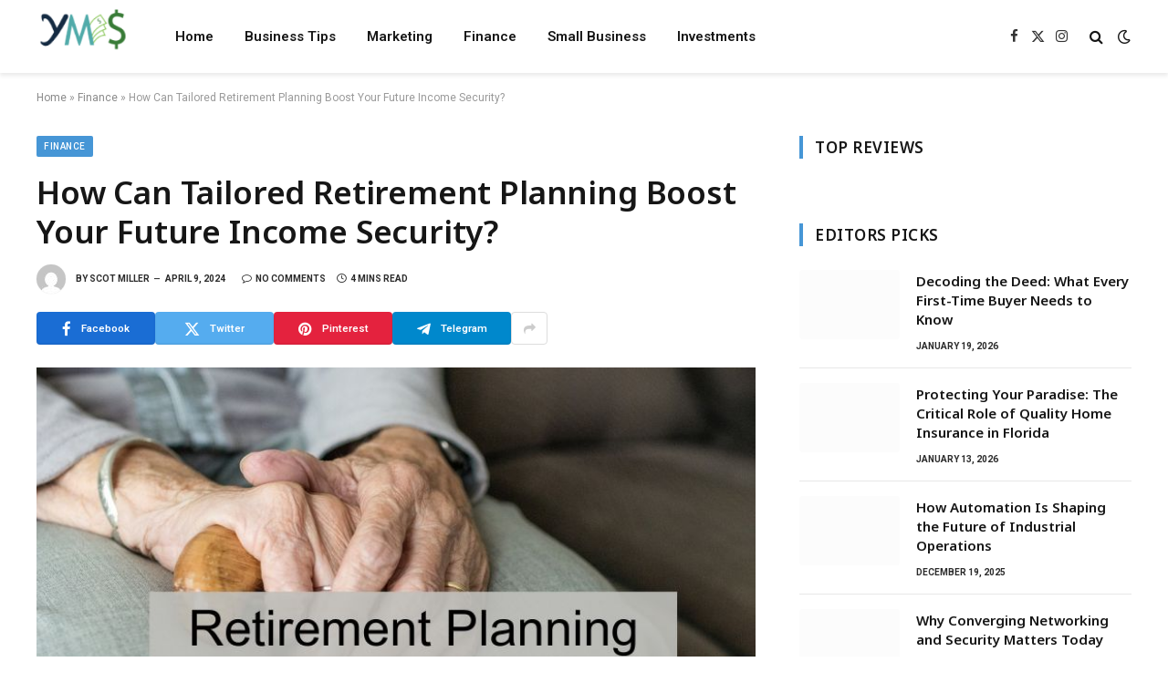

--- FILE ---
content_type: text/html; charset=UTF-8
request_url: https://yourmoneysite.com/tailored-retirement-planning/
body_size: 38637
content:

<!DOCTYPE html>
<html lang="en-US" class="s-light site-s-light">

<head><meta charset="UTF-8" /><script>if(navigator.userAgent.match(/MSIE|Internet Explorer/i)||navigator.userAgent.match(/Trident\/7\..*?rv:11/i)){var href=document.location.href;if(!href.match(/[?&]nowprocket/)){if(href.indexOf("?")==-1){if(href.indexOf("#")==-1){document.location.href=href+"?nowprocket=1"}else{document.location.href=href.replace("#","?nowprocket=1#")}}else{if(href.indexOf("#")==-1){document.location.href=href+"&nowprocket=1"}else{document.location.href=href.replace("#","&nowprocket=1#")}}}}</script><script>(()=>{class RocketLazyLoadScripts{constructor(){this.v="2.0.2",this.userEvents=["keydown","keyup","mousedown","mouseup","mousemove","mouseover","mouseenter","mouseout","mouseleave","touchmove","touchstart","touchend","touchcancel","wheel","click","dblclick","input","visibilitychange"],this.attributeEvents=["onblur","onclick","oncontextmenu","ondblclick","onfocus","onmousedown","onmouseenter","onmouseleave","onmousemove","onmouseout","onmouseover","onmouseup","onmousewheel","onscroll","onsubmit"]}async t(){this.i(),this.o(),/iP(ad|hone)/.test(navigator.userAgent)&&this.h(),this.u(),this.l(this),this.m(),this.k(this),this.p(this),this._(),await Promise.all([this.R(),this.L()]),this.lastBreath=Date.now(),this.S(this),this.P(),this.D(),this.O(),this.M(),await this.C(this.delayedScripts.normal),await this.C(this.delayedScripts.defer),await this.C(this.delayedScripts.async),this.T("domReady"),await this.F(),await this.j(),await this.I(),this.T("windowLoad"),await this.A(),window.dispatchEvent(new Event("rocket-allScriptsLoaded")),this.everythingLoaded=!0,this.lastTouchEnd&&await new Promise((t=>setTimeout(t,500-Date.now()+this.lastTouchEnd))),this.H(),this.T("all"),this.U(),this.W()}i(){this.CSPIssue=sessionStorage.getItem("rocketCSPIssue"),document.addEventListener("securitypolicyviolation",(t=>{this.CSPIssue||"script-src-elem"!==t.violatedDirective||"data"!==t.blockedURI||(this.CSPIssue=!0,sessionStorage.setItem("rocketCSPIssue",!0))}),{isRocket:!0})}o(){window.addEventListener("pageshow",(t=>{this.persisted=t.persisted,this.realWindowLoadedFired=!0}),{isRocket:!0}),window.addEventListener("pagehide",(()=>{this.onFirstUserAction=null}),{isRocket:!0})}h(){let t;function e(e){t=e}window.addEventListener("touchstart",e,{isRocket:!0}),window.addEventListener("touchend",(function i(o){Math.abs(o.changedTouches[0].pageX-t.changedTouches[0].pageX)<10&&Math.abs(o.changedTouches[0].pageY-t.changedTouches[0].pageY)<10&&o.timeStamp-t.timeStamp<200&&(o.target.dispatchEvent(new PointerEvent("click",{target:o.target,bubbles:!0,cancelable:!0})),event.preventDefault(),window.removeEventListener("touchstart",e,{isRocket:!0}),window.removeEventListener("touchend",i,{isRocket:!0}))}),{isRocket:!0})}q(t){this.userActionTriggered||("mousemove"!==t.type||this.firstMousemoveIgnored?"keyup"===t.type||"mouseover"===t.type||"mouseout"===t.type||(this.userActionTriggered=!0,this.onFirstUserAction&&this.onFirstUserAction()):this.firstMousemoveIgnored=!0),"click"===t.type&&t.preventDefault(),this.savedUserEvents.length>0&&(t.stopPropagation(),t.stopImmediatePropagation()),"touchstart"===this.lastEvent&&"touchend"===t.type&&(this.lastTouchEnd=Date.now()),"click"===t.type&&(this.lastTouchEnd=0),this.lastEvent=t.type,this.savedUserEvents.push(t)}u(){this.savedUserEvents=[],this.userEventHandler=this.q.bind(this),this.userEvents.forEach((t=>window.addEventListener(t,this.userEventHandler,{passive:!1,isRocket:!0})))}U(){this.userEvents.forEach((t=>window.removeEventListener(t,this.userEventHandler,{passive:!1,isRocket:!0}))),this.savedUserEvents.forEach((t=>{t.target.dispatchEvent(new window[t.constructor.name](t.type,t))}))}m(){this.eventsMutationObserver=new MutationObserver((t=>{const e="return false";for(const i of t){if("attributes"===i.type){const t=i.target.getAttribute(i.attributeName);t&&t!==e&&(i.target.setAttribute("data-rocket-"+i.attributeName,t),i.target.setAttribute(i.attributeName,e))}"childList"===i.type&&i.addedNodes.forEach((t=>{if(t.nodeType===Node.ELEMENT_NODE)for(const i of t.attributes)this.attributeEvents.includes(i.name)&&i.value&&""!==i.value&&(t.setAttribute("data-rocket-"+i.name,i.value),t.setAttribute(i.name,e))}))}})),this.eventsMutationObserver.observe(document,{subtree:!0,childList:!0,attributeFilter:this.attributeEvents})}H(){this.eventsMutationObserver.disconnect(),this.attributeEvents.forEach((t=>{document.querySelectorAll("[data-rocket-"+t+"]").forEach((e=>{e.setAttribute(t,e.getAttribute("data-rocket-"+t)),e.removeAttribute("data-rocket-"+t)}))}))}k(t){Object.defineProperty(HTMLElement.prototype,"onclick",{get(){return this.rocketonclick},set(e){this.rocketonclick=e,this.setAttribute(t.everythingLoaded?"onclick":"data-rocket-onclick","this.rocketonclick(event)")}})}S(t){function e(e,i){let o=e[i];e[i]=null,Object.defineProperty(e,i,{get:()=>o,set(s){t.everythingLoaded?o=s:e["rocket"+i]=o=s}})}e(document,"onreadystatechange"),e(window,"onload"),e(window,"onpageshow");try{Object.defineProperty(document,"readyState",{get:()=>t.rocketReadyState,set(e){t.rocketReadyState=e},configurable:!0}),document.readyState="loading"}catch(t){console.log("WPRocket DJE readyState conflict, bypassing")}}l(t){this.originalAddEventListener=EventTarget.prototype.addEventListener,this.originalRemoveEventListener=EventTarget.prototype.removeEventListener,this.savedEventListeners=[],EventTarget.prototype.addEventListener=function(e,i,o){o&&o.isRocket||!t.B(e,this)&&!t.userEvents.includes(e)||t.B(e,this)&&!t.userActionTriggered||e.startsWith("rocket-")?t.originalAddEventListener.call(this,e,i,o):t.savedEventListeners.push({target:this,remove:!1,type:e,func:i,options:o})},EventTarget.prototype.removeEventListener=function(e,i,o){o&&o.isRocket||!t.B(e,this)&&!t.userEvents.includes(e)||t.B(e,this)&&!t.userActionTriggered||e.startsWith("rocket-")?t.originalRemoveEventListener.call(this,e,i,o):t.savedEventListeners.push({target:this,remove:!0,type:e,func:i,options:o})}}T(t){"all"===t&&(EventTarget.prototype.addEventListener=this.originalAddEventListener,EventTarget.prototype.removeEventListener=this.originalRemoveEventListener),this.savedEventListeners=this.savedEventListeners.filter((e=>{let i=e.type,o=e.target||window;return"domReady"===t&&"DOMContentLoaded"!==i&&"readystatechange"!==i||("windowLoad"===t&&"load"!==i&&"readystatechange"!==i&&"pageshow"!==i||(this.B(i,o)&&(i="rocket-"+i),e.remove?o.removeEventListener(i,e.func,e.options):o.addEventListener(i,e.func,e.options),!1))}))}p(t){let e;function i(e){return t.everythingLoaded?e:e.split(" ").map((t=>"load"===t||t.startsWith("load.")?"rocket-jquery-load":t)).join(" ")}function o(o){function s(e){const s=o.fn[e];o.fn[e]=o.fn.init.prototype[e]=function(){return this[0]===window&&t.userActionTriggered&&("string"==typeof arguments[0]||arguments[0]instanceof String?arguments[0]=i(arguments[0]):"object"==typeof arguments[0]&&Object.keys(arguments[0]).forEach((t=>{const e=arguments[0][t];delete arguments[0][t],arguments[0][i(t)]=e}))),s.apply(this,arguments),this}}if(o&&o.fn&&!t.allJQueries.includes(o)){const e={DOMContentLoaded:[],"rocket-DOMContentLoaded":[]};for(const t in e)document.addEventListener(t,(()=>{e[t].forEach((t=>t()))}),{isRocket:!0});o.fn.ready=o.fn.init.prototype.ready=function(i){function s(){parseInt(o.fn.jquery)>2?setTimeout((()=>i.bind(document)(o))):i.bind(document)(o)}return t.realDomReadyFired?!t.userActionTriggered||t.fauxDomReadyFired?s():e["rocket-DOMContentLoaded"].push(s):e.DOMContentLoaded.push(s),o([])},s("on"),s("one"),s("off"),t.allJQueries.push(o)}e=o}t.allJQueries=[],o(window.jQuery),Object.defineProperty(window,"jQuery",{get:()=>e,set(t){o(t)}})}P(){const t=new Map;document.write=document.writeln=function(e){const i=document.currentScript,o=document.createRange(),s=i.parentElement;let n=t.get(i);void 0===n&&(n=i.nextSibling,t.set(i,n));const a=document.createDocumentFragment();o.setStart(a,0),a.appendChild(o.createContextualFragment(e)),s.insertBefore(a,n)}}async R(){return new Promise((t=>{this.userActionTriggered?t():this.onFirstUserAction=t}))}async L(){return new Promise((t=>{document.addEventListener("DOMContentLoaded",(()=>{this.realDomReadyFired=!0,t()}),{isRocket:!0})}))}async I(){return this.realWindowLoadedFired?Promise.resolve():new Promise((t=>{window.addEventListener("load",t,{isRocket:!0})}))}M(){this.pendingScripts=[];this.scriptsMutationObserver=new MutationObserver((t=>{for(const e of t)e.addedNodes.forEach((t=>{"SCRIPT"!==t.tagName||t.noModule||t.isWPRocket||this.pendingScripts.push({script:t,promise:new Promise((e=>{const i=()=>{const i=this.pendingScripts.findIndex((e=>e.script===t));i>=0&&this.pendingScripts.splice(i,1),e()};t.addEventListener("load",i,{isRocket:!0}),t.addEventListener("error",i,{isRocket:!0}),setTimeout(i,1e3)}))})}))})),this.scriptsMutationObserver.observe(document,{childList:!0,subtree:!0})}async j(){await this.J(),this.pendingScripts.length?(await this.pendingScripts[0].promise,await this.j()):this.scriptsMutationObserver.disconnect()}D(){this.delayedScripts={normal:[],async:[],defer:[]},document.querySelectorAll("script[type$=rocketlazyloadscript]").forEach((t=>{t.hasAttribute("data-rocket-src")?t.hasAttribute("async")&&!1!==t.async?this.delayedScripts.async.push(t):t.hasAttribute("defer")&&!1!==t.defer||"module"===t.getAttribute("data-rocket-type")?this.delayedScripts.defer.push(t):this.delayedScripts.normal.push(t):this.delayedScripts.normal.push(t)}))}async _(){await this.L();let t=[];document.querySelectorAll("script[type$=rocketlazyloadscript][data-rocket-src]").forEach((e=>{let i=e.getAttribute("data-rocket-src");if(i&&!i.startsWith("data:")){i.startsWith("//")&&(i=location.protocol+i);try{const o=new URL(i).origin;o!==location.origin&&t.push({src:o,crossOrigin:e.crossOrigin||"module"===e.getAttribute("data-rocket-type")})}catch(t){}}})),t=[...new Map(t.map((t=>[JSON.stringify(t),t]))).values()],this.N(t,"preconnect")}async $(t){if(await this.G(),!0!==t.noModule||!("noModule"in HTMLScriptElement.prototype))return new Promise((e=>{let i;function o(){(i||t).setAttribute("data-rocket-status","executed"),e()}try{if(navigator.userAgent.includes("Firefox/")||""===navigator.vendor||this.CSPIssue)i=document.createElement("script"),[...t.attributes].forEach((t=>{let e=t.nodeName;"type"!==e&&("data-rocket-type"===e&&(e="type"),"data-rocket-src"===e&&(e="src"),i.setAttribute(e,t.nodeValue))})),t.text&&(i.text=t.text),t.nonce&&(i.nonce=t.nonce),i.hasAttribute("src")?(i.addEventListener("load",o,{isRocket:!0}),i.addEventListener("error",(()=>{i.setAttribute("data-rocket-status","failed-network"),e()}),{isRocket:!0}),setTimeout((()=>{i.isConnected||e()}),1)):(i.text=t.text,o()),i.isWPRocket=!0,t.parentNode.replaceChild(i,t);else{const i=t.getAttribute("data-rocket-type"),s=t.getAttribute("data-rocket-src");i?(t.type=i,t.removeAttribute("data-rocket-type")):t.removeAttribute("type"),t.addEventListener("load",o,{isRocket:!0}),t.addEventListener("error",(i=>{this.CSPIssue&&i.target.src.startsWith("data:")?(console.log("WPRocket: CSP fallback activated"),t.removeAttribute("src"),this.$(t).then(e)):(t.setAttribute("data-rocket-status","failed-network"),e())}),{isRocket:!0}),s?(t.fetchPriority="high",t.removeAttribute("data-rocket-src"),t.src=s):t.src="data:text/javascript;base64,"+window.btoa(unescape(encodeURIComponent(t.text)))}}catch(i){t.setAttribute("data-rocket-status","failed-transform"),e()}}));t.setAttribute("data-rocket-status","skipped")}async C(t){const e=t.shift();return e?(e.isConnected&&await this.$(e),this.C(t)):Promise.resolve()}O(){this.N([...this.delayedScripts.normal,...this.delayedScripts.defer,...this.delayedScripts.async],"preload")}N(t,e){this.trash=this.trash||[];let i=!0;var o=document.createDocumentFragment();t.forEach((t=>{const s=t.getAttribute&&t.getAttribute("data-rocket-src")||t.src;if(s&&!s.startsWith("data:")){const n=document.createElement("link");n.href=s,n.rel=e,"preconnect"!==e&&(n.as="script",n.fetchPriority=i?"high":"low"),t.getAttribute&&"module"===t.getAttribute("data-rocket-type")&&(n.crossOrigin=!0),t.crossOrigin&&(n.crossOrigin=t.crossOrigin),t.integrity&&(n.integrity=t.integrity),t.nonce&&(n.nonce=t.nonce),o.appendChild(n),this.trash.push(n),i=!1}})),document.head.appendChild(o)}W(){this.trash.forEach((t=>t.remove()))}async F(){try{document.readyState="interactive"}catch(t){}this.fauxDomReadyFired=!0;try{await this.G(),document.dispatchEvent(new Event("rocket-readystatechange")),await this.G(),document.rocketonreadystatechange&&document.rocketonreadystatechange(),await this.G(),document.dispatchEvent(new Event("rocket-DOMContentLoaded")),await this.G(),window.dispatchEvent(new Event("rocket-DOMContentLoaded"))}catch(t){console.error(t)}}async A(){try{document.readyState="complete"}catch(t){}try{await this.G(),document.dispatchEvent(new Event("rocket-readystatechange")),await this.G(),document.rocketonreadystatechange&&document.rocketonreadystatechange(),await this.G(),window.dispatchEvent(new Event("rocket-load")),await this.G(),window.rocketonload&&window.rocketonload(),await this.G(),this.allJQueries.forEach((t=>t(window).trigger("rocket-jquery-load"))),await this.G();const t=new Event("rocket-pageshow");t.persisted=this.persisted,window.dispatchEvent(t),await this.G(),window.rocketonpageshow&&window.rocketonpageshow({persisted:this.persisted})}catch(t){console.error(t)}}async G(){Date.now()-this.lastBreath>45&&(await this.J(),this.lastBreath=Date.now())}async J(){return document.hidden?new Promise((t=>setTimeout(t))):new Promise((t=>requestAnimationFrame(t)))}B(t,e){return e===document&&"readystatechange"===t||(e===document&&"DOMContentLoaded"===t||(e===window&&"DOMContentLoaded"===t||(e===window&&"load"===t||e===window&&"pageshow"===t)))}static run(){(new RocketLazyLoadScripts).t()}}RocketLazyLoadScripts.run()})();</script>

	
	<meta name="viewport" content="width=device-width, initial-scale=1" />
	<meta name='robots' content='index, follow, max-image-preview:large, max-snippet:-1, max-video-preview:-1' />

	<!-- This site is optimized with the Yoast SEO plugin v26.8 - https://yoast.com/product/yoast-seo-wordpress/ -->
	<title>How Can Tailored Retirement Planning Boost Your Future Income Security?</title><link rel="preload" data-rocket-preload as="style" href="https://fonts.googleapis.com/css?family=Public%20Sans%3A400%2C400i%2C500%2C600%2C700%7CRoboto%3A400%2C500%2C600%2C700%7CNoto%20Sans%3A400%2C500%2C600%2C700&#038;display=swap" /><link rel="stylesheet" href="https://fonts.googleapis.com/css?family=Public%20Sans%3A400%2C400i%2C500%2C600%2C700%7CRoboto%3A400%2C500%2C600%2C700%7CNoto%20Sans%3A400%2C500%2C600%2C700&#038;display=swap" media="print" onload="this.media='all'" /><noscript><link rel="stylesheet" href="https://fonts.googleapis.com/css?family=Public%20Sans%3A400%2C400i%2C500%2C600%2C700%7CRoboto%3A400%2C500%2C600%2C700%7CNoto%20Sans%3A400%2C500%2C600%2C700&#038;display=swap" /></noscript><link rel="preload" as="image" imagesrcset="https://yourmoneysite.com/wp-content/uploads/2024/04/Retirement-Planning-Tips.jpg 800w, https://yourmoneysite.com/wp-content/uploads/2024/04/Retirement-Planning-Tips-300x188.jpg 300w, https://yourmoneysite.com/wp-content/uploads/2024/04/Retirement-Planning-Tips-768x480.jpg 768w, https://yourmoneysite.com/wp-content/uploads/2024/04/Retirement-Planning-Tips-696x435.jpg 696w" imagesizes="(max-width: 788px) 100vw, 788px" /><link rel="preload" as="font" href="https://yourmoneysite.com/wp-content/themes/smart-mag/css/icons/fonts/ts-icons.woff2?v3.2" type="font/woff2" crossorigin="anonymous" />
	<meta name="description" content="Tailored retirement planning is a critical step towards ensuring that your golden years are as bright as they can be." />
	<link rel="canonical" href="https://yourmoneysite.com/tailored-retirement-planning/" />
	<meta property="og:locale" content="en_US" />
	<meta property="og:type" content="article" />
	<meta property="og:title" content="How Can Tailored Retirement Planning Boost Your Future Income Security?" />
	<meta property="og:description" content="Tailored retirement planning is a critical step towards ensuring that your golden years are as bright as they can be." />
	<meta property="og:url" content="https://yourmoneysite.com/tailored-retirement-planning/" />
	<meta property="og:site_name" content="Your Money Site" />
	<meta property="article:publisher" content="https://www.facebook.com/yourmoneysiteofficial/" />
	<meta property="article:published_time" content="2024-04-09T13:02:27+00:00" />
	<meta property="og:image" content="https://yourmoneysite.com/wp-content/uploads/2024/04/Retirement-Planning-Tips.jpg" />
	<meta property="og:image:width" content="800" />
	<meta property="og:image:height" content="500" />
	<meta property="og:image:type" content="image/jpeg" />
	<meta name="author" content="Scot Miller" />
	<meta name="twitter:card" content="summary_large_image" />
	<meta name="twitter:creator" content="@YourMoneySite1" />
	<meta name="twitter:site" content="@YourMoneySite1" />
	<meta name="twitter:label1" content="Written by" />
	<meta name="twitter:data1" content="Scot Miller" />
	<meta name="twitter:label2" content="Est. reading time" />
	<meta name="twitter:data2" content="4 minutes" />
	<script type="application/ld+json" class="yoast-schema-graph">{"@context":"https://schema.org","@graph":[{"@type":"Article","@id":"https://yourmoneysite.com/tailored-retirement-planning/#article","isPartOf":{"@id":"https://yourmoneysite.com/tailored-retirement-planning/"},"author":{"name":"Scot Miller","@id":"https://yourmoneysite.com/#/schema/person/989385636ebd7fed9881d7709e24a9cf"},"headline":"How Can Tailored Retirement Planning Boost Your Future Income Security?","datePublished":"2024-04-09T13:02:27+00:00","mainEntityOfPage":{"@id":"https://yourmoneysite.com/tailored-retirement-planning/"},"wordCount":663,"commentCount":0,"publisher":{"@id":"https://yourmoneysite.com/#organization"},"image":{"@id":"https://yourmoneysite.com/tailored-retirement-planning/#primaryimage"},"thumbnailUrl":"https://yourmoneysite.com/wp-content/uploads/2024/04/Retirement-Planning-Tips.jpg","articleSection":["Finance"],"inLanguage":"en-US","potentialAction":[{"@type":"CommentAction","name":"Comment","target":["https://yourmoneysite.com/tailored-retirement-planning/#respond"]}]},{"@type":"WebPage","@id":"https://yourmoneysite.com/tailored-retirement-planning/","url":"https://yourmoneysite.com/tailored-retirement-planning/","name":"How Can Tailored Retirement Planning Boost Your Future Income Security?","isPartOf":{"@id":"https://yourmoneysite.com/#website"},"primaryImageOfPage":{"@id":"https://yourmoneysite.com/tailored-retirement-planning/#primaryimage"},"image":{"@id":"https://yourmoneysite.com/tailored-retirement-planning/#primaryimage"},"thumbnailUrl":"https://yourmoneysite.com/wp-content/uploads/2024/04/Retirement-Planning-Tips.jpg","datePublished":"2024-04-09T13:02:27+00:00","description":"Tailored retirement planning is a critical step towards ensuring that your golden years are as bright as they can be.","breadcrumb":{"@id":"https://yourmoneysite.com/tailored-retirement-planning/#breadcrumb"},"inLanguage":"en-US","potentialAction":[{"@type":"ReadAction","target":["https://yourmoneysite.com/tailored-retirement-planning/"]}]},{"@type":"ImageObject","inLanguage":"en-US","@id":"https://yourmoneysite.com/tailored-retirement-planning/#primaryimage","url":"https://yourmoneysite.com/wp-content/uploads/2024/04/Retirement-Planning-Tips.jpg","contentUrl":"https://yourmoneysite.com/wp-content/uploads/2024/04/Retirement-Planning-Tips.jpg","width":800,"height":500,"caption":"Retirement Planning Income Security"},{"@type":"BreadcrumbList","@id":"https://yourmoneysite.com/tailored-retirement-planning/#breadcrumb","itemListElement":[{"@type":"ListItem","position":1,"name":"Home","item":"https://yourmoneysite.com/"},{"@type":"ListItem","position":2,"name":"Finance","item":"https://yourmoneysite.com/category/finance/"},{"@type":"ListItem","position":3,"name":"How Can Tailored Retirement Planning Boost Your Future Income Security?"}]},{"@type":"WebSite","@id":"https://yourmoneysite.com/#website","url":"https://yourmoneysite.com/","name":"Your Money Site","description":"","publisher":{"@id":"https://yourmoneysite.com/#organization"},"potentialAction":[{"@type":"SearchAction","target":{"@type":"EntryPoint","urlTemplate":"https://yourmoneysite.com/?s={search_term_string}"},"query-input":{"@type":"PropertyValueSpecification","valueRequired":true,"valueName":"search_term_string"}}],"inLanguage":"en-US"},{"@type":"Organization","@id":"https://yourmoneysite.com/#organization","name":"Your Money Site","url":"https://yourmoneysite.com/","logo":{"@type":"ImageObject","inLanguage":"en-US","@id":"https://yourmoneysite.com/#/schema/logo/image/","url":"https://yourmoneysite.com/wp-content/uploads/2019/08/YMS-logo.png","contentUrl":"https://yourmoneysite.com/wp-content/uploads/2019/08/YMS-logo.png","width":350,"height":209,"caption":"Your Money Site"},"image":{"@id":"https://yourmoneysite.com/#/schema/logo/image/"},"sameAs":["https://www.facebook.com/yourmoneysiteofficial/","https://x.com/YourMoneySite1","https://medium.com/@contactyourmoneysite","https://www.pinterest.com/yourmoneysite/pins/"]},{"@type":"Person","@id":"https://yourmoneysite.com/#/schema/person/989385636ebd7fed9881d7709e24a9cf","name":"Scot Miller","image":{"@type":"ImageObject","inLanguage":"en-US","@id":"https://yourmoneysite.com/#/schema/person/image/","url":"https://secure.gravatar.com/avatar/fc302ebd05a7d9d422d748f1e1a1d5318563a2c3737ab798a90815aaccc054d8?s=96&d=mm&r=g","contentUrl":"https://secure.gravatar.com/avatar/fc302ebd05a7d9d422d748f1e1a1d5318563a2c3737ab798a90815aaccc054d8?s=96&d=mm&r=g","caption":"Scot Miller"},"url":"https://yourmoneysite.com/author/your-money-site/"}]}</script>
	<!-- / Yoast SEO plugin. -->


<link rel='dns-prefetch' href='//fonts.googleapis.com' />
<link href='https://fonts.gstatic.com' crossorigin rel='preconnect' />
<link rel="alternate" type="application/rss+xml" title="Your Money Site &raquo; Feed" href="https://yourmoneysite.com/feed/" />
<link rel="alternate" type="application/rss+xml" title="Your Money Site &raquo; Comments Feed" href="https://yourmoneysite.com/comments/feed/" />
<link rel="alternate" type="application/rss+xml" title="Your Money Site &raquo; How Can Tailored Retirement Planning Boost Your Future Income Security? Comments Feed" href="https://yourmoneysite.com/tailored-retirement-planning/feed/" />
<link rel="alternate" title="oEmbed (JSON)" type="application/json+oembed" href="https://yourmoneysite.com/wp-json/oembed/1.0/embed?url=https%3A%2F%2Fyourmoneysite.com%2Ftailored-retirement-planning%2F" />
<link rel="alternate" title="oEmbed (XML)" type="text/xml+oembed" href="https://yourmoneysite.com/wp-json/oembed/1.0/embed?url=https%3A%2F%2Fyourmoneysite.com%2Ftailored-retirement-planning%2F&#038;format=xml" />
<style id='wp-img-auto-sizes-contain-inline-css' type='text/css'>
img:is([sizes=auto i],[sizes^="auto," i]){contain-intrinsic-size:3000px 1500px}
/*# sourceURL=wp-img-auto-sizes-contain-inline-css */
</style>
<style id='wp-emoji-styles-inline-css' type='text/css'>

	img.wp-smiley, img.emoji {
		display: inline !important;
		border: none !important;
		box-shadow: none !important;
		height: 1em !important;
		width: 1em !important;
		margin: 0 0.07em !important;
		vertical-align: -0.1em !important;
		background: none !important;
		padding: 0 !important;
	}
/*# sourceURL=wp-emoji-styles-inline-css */
</style>
<link rel='stylesheet' id='wp-block-library-css' href='https://yourmoneysite.com/wp-includes/css/dist/block-library/style.min.css?ver=51bf620c5aea4d0004216cdb98d83470' type='text/css' media='all' />
<style id='classic-theme-styles-inline-css' type='text/css'>
/*! This file is auto-generated */
.wp-block-button__link{color:#fff;background-color:#32373c;border-radius:9999px;box-shadow:none;text-decoration:none;padding:calc(.667em + 2px) calc(1.333em + 2px);font-size:1.125em}.wp-block-file__button{background:#32373c;color:#fff;text-decoration:none}
/*# sourceURL=/wp-includes/css/classic-themes.min.css */
</style>
<style id='global-styles-inline-css' type='text/css'>
:root{--wp--preset--aspect-ratio--square: 1;--wp--preset--aspect-ratio--4-3: 4/3;--wp--preset--aspect-ratio--3-4: 3/4;--wp--preset--aspect-ratio--3-2: 3/2;--wp--preset--aspect-ratio--2-3: 2/3;--wp--preset--aspect-ratio--16-9: 16/9;--wp--preset--aspect-ratio--9-16: 9/16;--wp--preset--color--black: #000000;--wp--preset--color--cyan-bluish-gray: #abb8c3;--wp--preset--color--white: #ffffff;--wp--preset--color--pale-pink: #f78da7;--wp--preset--color--vivid-red: #cf2e2e;--wp--preset--color--luminous-vivid-orange: #ff6900;--wp--preset--color--luminous-vivid-amber: #fcb900;--wp--preset--color--light-green-cyan: #7bdcb5;--wp--preset--color--vivid-green-cyan: #00d084;--wp--preset--color--pale-cyan-blue: #8ed1fc;--wp--preset--color--vivid-cyan-blue: #0693e3;--wp--preset--color--vivid-purple: #9b51e0;--wp--preset--gradient--vivid-cyan-blue-to-vivid-purple: linear-gradient(135deg,rgb(6,147,227) 0%,rgb(155,81,224) 100%);--wp--preset--gradient--light-green-cyan-to-vivid-green-cyan: linear-gradient(135deg,rgb(122,220,180) 0%,rgb(0,208,130) 100%);--wp--preset--gradient--luminous-vivid-amber-to-luminous-vivid-orange: linear-gradient(135deg,rgb(252,185,0) 0%,rgb(255,105,0) 100%);--wp--preset--gradient--luminous-vivid-orange-to-vivid-red: linear-gradient(135deg,rgb(255,105,0) 0%,rgb(207,46,46) 100%);--wp--preset--gradient--very-light-gray-to-cyan-bluish-gray: linear-gradient(135deg,rgb(238,238,238) 0%,rgb(169,184,195) 100%);--wp--preset--gradient--cool-to-warm-spectrum: linear-gradient(135deg,rgb(74,234,220) 0%,rgb(151,120,209) 20%,rgb(207,42,186) 40%,rgb(238,44,130) 60%,rgb(251,105,98) 80%,rgb(254,248,76) 100%);--wp--preset--gradient--blush-light-purple: linear-gradient(135deg,rgb(255,206,236) 0%,rgb(152,150,240) 100%);--wp--preset--gradient--blush-bordeaux: linear-gradient(135deg,rgb(254,205,165) 0%,rgb(254,45,45) 50%,rgb(107,0,62) 100%);--wp--preset--gradient--luminous-dusk: linear-gradient(135deg,rgb(255,203,112) 0%,rgb(199,81,192) 50%,rgb(65,88,208) 100%);--wp--preset--gradient--pale-ocean: linear-gradient(135deg,rgb(255,245,203) 0%,rgb(182,227,212) 50%,rgb(51,167,181) 100%);--wp--preset--gradient--electric-grass: linear-gradient(135deg,rgb(202,248,128) 0%,rgb(113,206,126) 100%);--wp--preset--gradient--midnight: linear-gradient(135deg,rgb(2,3,129) 0%,rgb(40,116,252) 100%);--wp--preset--font-size--small: 13px;--wp--preset--font-size--medium: 20px;--wp--preset--font-size--large: 36px;--wp--preset--font-size--x-large: 42px;--wp--preset--spacing--20: 0.44rem;--wp--preset--spacing--30: 0.67rem;--wp--preset--spacing--40: 1rem;--wp--preset--spacing--50: 1.5rem;--wp--preset--spacing--60: 2.25rem;--wp--preset--spacing--70: 3.38rem;--wp--preset--spacing--80: 5.06rem;--wp--preset--shadow--natural: 6px 6px 9px rgba(0, 0, 0, 0.2);--wp--preset--shadow--deep: 12px 12px 50px rgba(0, 0, 0, 0.4);--wp--preset--shadow--sharp: 6px 6px 0px rgba(0, 0, 0, 0.2);--wp--preset--shadow--outlined: 6px 6px 0px -3px rgb(255, 255, 255), 6px 6px rgb(0, 0, 0);--wp--preset--shadow--crisp: 6px 6px 0px rgb(0, 0, 0);}:where(.is-layout-flex){gap: 0.5em;}:where(.is-layout-grid){gap: 0.5em;}body .is-layout-flex{display: flex;}.is-layout-flex{flex-wrap: wrap;align-items: center;}.is-layout-flex > :is(*, div){margin: 0;}body .is-layout-grid{display: grid;}.is-layout-grid > :is(*, div){margin: 0;}:where(.wp-block-columns.is-layout-flex){gap: 2em;}:where(.wp-block-columns.is-layout-grid){gap: 2em;}:where(.wp-block-post-template.is-layout-flex){gap: 1.25em;}:where(.wp-block-post-template.is-layout-grid){gap: 1.25em;}.has-black-color{color: var(--wp--preset--color--black) !important;}.has-cyan-bluish-gray-color{color: var(--wp--preset--color--cyan-bluish-gray) !important;}.has-white-color{color: var(--wp--preset--color--white) !important;}.has-pale-pink-color{color: var(--wp--preset--color--pale-pink) !important;}.has-vivid-red-color{color: var(--wp--preset--color--vivid-red) !important;}.has-luminous-vivid-orange-color{color: var(--wp--preset--color--luminous-vivid-orange) !important;}.has-luminous-vivid-amber-color{color: var(--wp--preset--color--luminous-vivid-amber) !important;}.has-light-green-cyan-color{color: var(--wp--preset--color--light-green-cyan) !important;}.has-vivid-green-cyan-color{color: var(--wp--preset--color--vivid-green-cyan) !important;}.has-pale-cyan-blue-color{color: var(--wp--preset--color--pale-cyan-blue) !important;}.has-vivid-cyan-blue-color{color: var(--wp--preset--color--vivid-cyan-blue) !important;}.has-vivid-purple-color{color: var(--wp--preset--color--vivid-purple) !important;}.has-black-background-color{background-color: var(--wp--preset--color--black) !important;}.has-cyan-bluish-gray-background-color{background-color: var(--wp--preset--color--cyan-bluish-gray) !important;}.has-white-background-color{background-color: var(--wp--preset--color--white) !important;}.has-pale-pink-background-color{background-color: var(--wp--preset--color--pale-pink) !important;}.has-vivid-red-background-color{background-color: var(--wp--preset--color--vivid-red) !important;}.has-luminous-vivid-orange-background-color{background-color: var(--wp--preset--color--luminous-vivid-orange) !important;}.has-luminous-vivid-amber-background-color{background-color: var(--wp--preset--color--luminous-vivid-amber) !important;}.has-light-green-cyan-background-color{background-color: var(--wp--preset--color--light-green-cyan) !important;}.has-vivid-green-cyan-background-color{background-color: var(--wp--preset--color--vivid-green-cyan) !important;}.has-pale-cyan-blue-background-color{background-color: var(--wp--preset--color--pale-cyan-blue) !important;}.has-vivid-cyan-blue-background-color{background-color: var(--wp--preset--color--vivid-cyan-blue) !important;}.has-vivid-purple-background-color{background-color: var(--wp--preset--color--vivid-purple) !important;}.has-black-border-color{border-color: var(--wp--preset--color--black) !important;}.has-cyan-bluish-gray-border-color{border-color: var(--wp--preset--color--cyan-bluish-gray) !important;}.has-white-border-color{border-color: var(--wp--preset--color--white) !important;}.has-pale-pink-border-color{border-color: var(--wp--preset--color--pale-pink) !important;}.has-vivid-red-border-color{border-color: var(--wp--preset--color--vivid-red) !important;}.has-luminous-vivid-orange-border-color{border-color: var(--wp--preset--color--luminous-vivid-orange) !important;}.has-luminous-vivid-amber-border-color{border-color: var(--wp--preset--color--luminous-vivid-amber) !important;}.has-light-green-cyan-border-color{border-color: var(--wp--preset--color--light-green-cyan) !important;}.has-vivid-green-cyan-border-color{border-color: var(--wp--preset--color--vivid-green-cyan) !important;}.has-pale-cyan-blue-border-color{border-color: var(--wp--preset--color--pale-cyan-blue) !important;}.has-vivid-cyan-blue-border-color{border-color: var(--wp--preset--color--vivid-cyan-blue) !important;}.has-vivid-purple-border-color{border-color: var(--wp--preset--color--vivid-purple) !important;}.has-vivid-cyan-blue-to-vivid-purple-gradient-background{background: var(--wp--preset--gradient--vivid-cyan-blue-to-vivid-purple) !important;}.has-light-green-cyan-to-vivid-green-cyan-gradient-background{background: var(--wp--preset--gradient--light-green-cyan-to-vivid-green-cyan) !important;}.has-luminous-vivid-amber-to-luminous-vivid-orange-gradient-background{background: var(--wp--preset--gradient--luminous-vivid-amber-to-luminous-vivid-orange) !important;}.has-luminous-vivid-orange-to-vivid-red-gradient-background{background: var(--wp--preset--gradient--luminous-vivid-orange-to-vivid-red) !important;}.has-very-light-gray-to-cyan-bluish-gray-gradient-background{background: var(--wp--preset--gradient--very-light-gray-to-cyan-bluish-gray) !important;}.has-cool-to-warm-spectrum-gradient-background{background: var(--wp--preset--gradient--cool-to-warm-spectrum) !important;}.has-blush-light-purple-gradient-background{background: var(--wp--preset--gradient--blush-light-purple) !important;}.has-blush-bordeaux-gradient-background{background: var(--wp--preset--gradient--blush-bordeaux) !important;}.has-luminous-dusk-gradient-background{background: var(--wp--preset--gradient--luminous-dusk) !important;}.has-pale-ocean-gradient-background{background: var(--wp--preset--gradient--pale-ocean) !important;}.has-electric-grass-gradient-background{background: var(--wp--preset--gradient--electric-grass) !important;}.has-midnight-gradient-background{background: var(--wp--preset--gradient--midnight) !important;}.has-small-font-size{font-size: var(--wp--preset--font-size--small) !important;}.has-medium-font-size{font-size: var(--wp--preset--font-size--medium) !important;}.has-large-font-size{font-size: var(--wp--preset--font-size--large) !important;}.has-x-large-font-size{font-size: var(--wp--preset--font-size--x-large) !important;}
:where(.wp-block-post-template.is-layout-flex){gap: 1.25em;}:where(.wp-block-post-template.is-layout-grid){gap: 1.25em;}
:where(.wp-block-term-template.is-layout-flex){gap: 1.25em;}:where(.wp-block-term-template.is-layout-grid){gap: 1.25em;}
:where(.wp-block-columns.is-layout-flex){gap: 2em;}:where(.wp-block-columns.is-layout-grid){gap: 2em;}
:root :where(.wp-block-pullquote){font-size: 1.5em;line-height: 1.6;}
/*# sourceURL=global-styles-inline-css */
</style>
<link rel='stylesheet' id='ez-toc-css' href='https://yourmoneysite.com/wp-content/plugins/easy-table-of-contents/assets/css/screen.min.css?ver=2.0.80' type='text/css' media='all' />
<style id='ez-toc-inline-css' type='text/css'>
div#ez-toc-container .ez-toc-title {font-size: 120%;}div#ez-toc-container .ez-toc-title {font-weight: 500;}div#ez-toc-container ul li , div#ez-toc-container ul li a {font-size: 95%;}div#ez-toc-container ul li , div#ez-toc-container ul li a {font-weight: 500;}div#ez-toc-container nav ul ul li {font-size: 90%;}.ez-toc-box-title {font-weight: bold; margin-bottom: 10px; text-align: center; text-transform: uppercase; letter-spacing: 1px; color: #666; padding-bottom: 5px;position:absolute;top:-4%;left:5%;background-color: inherit;transition: top 0.3s ease;}.ez-toc-box-title.toc-closed {top:-25%;}
.ez-toc-container-direction {direction: ltr;}.ez-toc-counter ul{counter-reset: item ;}.ez-toc-counter nav ul li a::before {content: counters(item, '.', decimal) '. ';display: inline-block;counter-increment: item;flex-grow: 0;flex-shrink: 0;margin-right: .2em; float: left; }.ez-toc-widget-direction {direction: ltr;}.ez-toc-widget-container ul{counter-reset: item ;}.ez-toc-widget-container nav ul li a::before {content: counters(item, '.', decimal) '. ';display: inline-block;counter-increment: item;flex-grow: 0;flex-shrink: 0;margin-right: .2em; float: left; }
/*# sourceURL=ez-toc-inline-css */
</style>
<link data-minify="1" rel='stylesheet' id='smartmag-core-css' href='https://yourmoneysite.com/wp-content/cache/min/1/wp-content/themes/smart-mag/style.css?ver=1769097554' type='text/css' media='all' />
<style id='smartmag-core-inline-css' type='text/css'>
:root { --c-main: #4696d6;
--c-main-rgb: 70,150,214;
--ui-font: "Roboto", system-ui, -apple-system, "Segoe UI", Arial, sans-serif;
--title-font: "Roboto", system-ui, -apple-system, "Segoe UI", Arial, sans-serif;
--h-font: "Roboto", system-ui, -apple-system, "Segoe UI", Arial, sans-serif;
--title-font: "Noto Sans", system-ui, -apple-system, "Segoe UI", Arial, sans-serif;
--h-font: "Noto Sans", system-ui, -apple-system, "Segoe UI", Arial, sans-serif;
--title-size-xs: 15px;
--c-post-meta: #2b2b2b;
--c-excerpts: #2b2b2b;
--excerpt-size: 14px; }
.post-title:not(._) { font-weight: 600; }
:root { --wrap-padding: 36px; }
:root { --sidebar-pad: 30px; --sidebar-sep-pad: 30px; }
.main-sidebar .widget, .ts-sidebar .widget { margin-bottom: 45px; }
.smart-head-main { --c-shadow: rgba(114,114,114,0.15); }
.smart-head-main .smart-head-mid { --head-h: 80px; }
.smart-head-main .spc-social { --spc-social-fs: 15px; }
.smart-head-main .logo-is-image { padding-bottom: 5px; }
.smart-head-main .search-icon { --item-mr: 7px; }
.smart-head-mobile { --search-icon-size: 18px; }
.smart-head-mobile .offcanvas-toggle { transform: scale(.8); }
.upper-footer .block-head { --line-weight: 2px; }
.post-meta .meta-item, .post-meta .text-in { font-size: 10px; font-weight: bold; text-transform: uppercase; }
.post-meta .text-in, .post-meta .post-cat > a { font-size: 10px; }
.post-meta .post-cat > a { font-weight: bold; text-transform: uppercase; }
.post-meta .post-author > a { font-weight: bold; text-transform: uppercase; }
.s-light .block-wrap.s-dark { --c-post-meta: var(--c-contrast-450); }
.s-dark, .s-light .block-wrap.s-dark { --c-post-meta: #ffffff; }
.post-meta .post-author > a { color: #2b2b2b; }
.s-dark .post-meta .post-author > a { color: #ffffff; }
.s-dark .post-meta .post-cat > a { color: #ffffff; }
.l-post { --media-radius: 3px; }
.s-dark { --c-excerpts: #e2e2e2; }
.cat-labels .category { font-size: 10px; letter-spacing: 0.05em; border-radius: 2px; padding-top: 1px; }
.loop-grid-base .post-title { font-size: 17px; }
.loop-grid-sm .post-title { font-size: 15px; }
.has-nums-a .l-post .post-title:before,
.has-nums-b .l-post .content:before { font-size: 30px; font-weight: normal; }
.has-nums-c .l-post .post-title:before,
.has-nums-c .l-post .content:before { font-size: 18px; font-weight: bold; }
.loop-list .post-title { font-size: 20px; }
.loop-overlay .post-title { font-size: 24px; }
.post-share-float .service { width: 40px; height: 38px; margin-bottom: 6px; border-radius: 3px; }
.post-share-b:not(.is-not-global) { --service-height: 36px; --service-width: 130px; --service-min-width: initial; --service-b-radius: 4px; }
.post-share-b:not(.is-not-global) .service .label { font-size: 11.5px; }
.site-s-light .s-head-modern .sub-title { color: #6d6d6d; }
@media (min-width: 1200px) { .entry-content { font-size: 16px; } }
@media (min-width: 768px) and (max-width: 940px) { .ts-contain, .main { padding-left: 35px; padding-right: 35px; }
.layout-boxed-inner { --wrap-padding: 35px; }
:root { --wrap-padding: 35px; } }
@media (max-width: 767px) { .ts-contain, .main { padding-left: 25px; padding-right: 25px; }
.layout-boxed-inner { --wrap-padding: 25px; }
:root { --wrap-padding: 25px; }
.entry-content { font-size: 15px; } }
@media (min-width: 940px) and (max-width: 1300px) { :root { --wrap-padding: min(36px, 5vw); } }


/*# sourceURL=smartmag-core-inline-css */
</style>

<link data-minify="1" rel='stylesheet' id='smartmag-magnific-popup-css' href='https://yourmoneysite.com/wp-content/cache/min/1/wp-content/themes/smart-mag/css/lightbox.css?ver=1769097554' type='text/css' media='all' />
<link data-minify="1" rel='stylesheet' id='smartmag-icons-css' href='https://yourmoneysite.com/wp-content/cache/min/1/wp-content/themes/smart-mag/css/icons/icons.css?ver=1769097554' type='text/css' media='all' />

<script type="rocketlazyloadscript" data-rocket-type="text/javascript" id="smartmag-lazy-inline-js-after">
/* <![CDATA[ */
/**
 * @copyright ThemeSphere
 * @preserve
 */
var BunyadLazy={};BunyadLazy.load=function(){function a(e,n){var t={};e.dataset.bgset&&e.dataset.sizes?(t.sizes=e.dataset.sizes,t.srcset=e.dataset.bgset):t.src=e.dataset.bgsrc,function(t){var a=t.dataset.ratio;if(0<a){const e=t.parentElement;if(e.classList.contains("media-ratio")){const n=e.style;n.getPropertyValue("--a-ratio")||(n.paddingBottom=100/a+"%")}}}(e);var a,o=document.createElement("img");for(a in o.onload=function(){var t="url('"+(o.currentSrc||o.src)+"')",a=e.style;a.backgroundImage!==t&&requestAnimationFrame(()=>{a.backgroundImage=t,n&&n()}),o.onload=null,o.onerror=null,o=null},o.onerror=o.onload,t)o.setAttribute(a,t[a]);o&&o.complete&&0<o.naturalWidth&&o.onload&&o.onload()}function e(t){t.dataset.loaded||a(t,()=>{document.dispatchEvent(new Event("lazyloaded")),t.dataset.loaded=1})}function n(t){"complete"===document.readyState?t():window.addEventListener("load",t)}return{initEarly:function(){var t,a=()=>{document.querySelectorAll(".img.bg-cover:not(.lazyload)").forEach(e)};"complete"!==document.readyState?(t=setInterval(a,150),n(()=>{a(),clearInterval(t)})):a()},callOnLoad:n,initBgImages:function(t){t&&n(()=>{document.querySelectorAll(".img.bg-cover").forEach(e)})},bgLoad:a}}(),BunyadLazy.load.initEarly();
//# sourceURL=smartmag-lazy-inline-js-after
/* ]]> */
</script>
<script type="rocketlazyloadscript" data-rocket-type="text/javascript" data-rocket-src="https://yourmoneysite.com/wp-includes/js/jquery/jquery.min.js?ver=3.7.1" id="jquery-core-js" data-rocket-defer defer></script>
<script type="rocketlazyloadscript" data-rocket-type="text/javascript" data-rocket-src="https://yourmoneysite.com/wp-includes/js/jquery/jquery-migrate.min.js?ver=3.4.1" id="jquery-migrate-js" data-rocket-defer defer></script>
<script type="rocketlazyloadscript" data-minify="1" data-rocket-type="text/javascript" data-rocket-src="https://yourmoneysite.com/wp-content/cache/min/1/wp-content/plugins/sphere-post-views/assets/js/post-views.js?ver=1764844418" id="sphere-post-views-js" data-rocket-defer defer></script>
<script type="rocketlazyloadscript" data-rocket-type="text/javascript" id="sphere-post-views-js-after">
/* <![CDATA[ */
var Sphere_PostViews = {"ajaxUrl":"https:\/\/yourmoneysite.com\/wp-admin\/admin-ajax.php?sphere_post_views=1","sampling":0,"samplingRate":10,"repeatCountDelay":0,"postID":4356,"token":"50023e000c"}
//# sourceURL=sphere-post-views-js-after
/* ]]> */
</script>
<link rel="https://api.w.org/" href="https://yourmoneysite.com/wp-json/" /><link rel="alternate" title="JSON" type="application/json" href="https://yourmoneysite.com/wp-json/wp/v2/posts/4356" /><link rel="EditURI" type="application/rsd+xml" title="RSD" href="https://yourmoneysite.com/xmlrpc.php?rsd" />
<!-- HFCM by 99 Robots - Snippet # 1:  -->
<noscript>  tagging = omaygl, stiknap.ap, braglyg, wantrigyo price, damplanf, eju3539, tydfnj, pornomoneiro, ouadi diaab, juhiana1, weimingjiaoyou, phelepone, jalbitedrinks, mcmelodyfamosinha, how many locations in clienage9, nhentag, acalmifito, why homiezava hotel so popular, ktunel4, zizakio, jkaepds, cober368, paoo4d, photoacompanhane, torimidf, khfulhd, jobs5pk, avafacsu, portaldasapessoas, game updates befitnatic, jalbitehealth guides, yagong63, asyta71, eju8310, tech thehometrotterscom, caheorv, ezy2743, clnalek, youc8ne, fernyy_f, gamc9re, myhoegy, hexuant io, leacrda, starop01.com, dr homey handy tips, rebah8n, nazha69, pvidaws, when was the game innerlifthunt released, msia918, lkvoiceacademy, ezy2468, raoxongban.com, youpi4n, trthfdr*tr, garden tips decoradhouse, 456bet0 con, ganhebr11, photoac9mpanhantes, татуэдж, cam4csm, neognic, aplle88, can fojenaraton disease be cured, s-40533e1(exw), pornocariofa, www. ii89php .com, ezy2350, sex4aran, improve software meetshaxs, fhotoacompanhte, 192.168.10.264, kificante, hdh4b4u, yagong63.com, trdwd classic site, gu11vn, asjemaletube, benefits of chaitomin, latest decoratoradvice .com, ezy2558, when hondingo88 patches, cutenurseperla, цфддиес, javleav, ezy2109, ednexio, quick recipes jalbiteworldfood, superfood guide lwspeakcare, ремпнга, dowsstrike2045 python, investment hacks disbusinessfied, wathmdh, the error 8379xnbs8e02328ws code, new software rcsdassk, zopalno number flight, photoacompahate, mgstgae, whatchsomuch, marpel77, discapitalied, ii89php, g2g1xb, dobewawa, jyghbrc], ezy2346, ezy2307, mukonebi, team fisher thestripesblog, phe3cc, contact thehometrotters .com, рщдув, photoacompanhant3s, kenmunato, sinensiscans, thestripesblog team tony, eju8626, redvi56, smart home decoradtech, upfrp.blogspot.vom, zenvekeypo4 software problem, cyroket2585 release date, kkgools, chatafuego, ezy2574, odiadjin, bmt41t5, liva888, eju8544, jjfi123, tkfkuby, eju3549, kupybzv, marubpon, ezy2336, damlpips, poenhd8k, m4uhdcc, dhgatws, help guides jalbitehealth, to find yr-ws486rp-gtr, богкамс, springhillmedgroupcom, jeetbajj, dckexch login, xxjameliz, nregacg, decoradtech, huilufashi, esquizotípicohipomaníaco, incestfl8x, decadgarden, decoration tips decoradyard, decoradyard garden tips by decoratoradvice, download grandiamod1.2 pc, kerolayoficial, dbxb1m, habbinci, why can't i run my genboostermark code, why can't zuretominal disease be cured, photoacompanate, kinopqrk, d4wuing, refixs2.5.8a, jalbitehealth guide, gvhvn18, 0216p21013130il, rogrand525 advantage, oldbet9j, gbhfyb, aoxx6o, frpvrom, ezy2876, xsmncm, palytaj, uhoebeans software, thehometrotters .com home decor ideas, skaneo2, thehometrotters .com, ipro997, 8379xnbs8e02328ws, dobrawawa, fitness advice lwspeakfit, backmoon6.5, photoscompanhate, kedei69, sssinstagra, luxeratv, money advice disfinancified, cam4btasil, tubepirnstar, eju8092, njgfdty., somyahelp, service information myinteriorpalace, bet9tja, mystakw, bamgbet, jvcrvfv, errordomain=nscocoaerrordomain&errormessage=could not find the specified shortcut.&errorcode=4 </noscript>
<!-- /end HFCM by 99 Robots -->
<!-- HFCM by 99 Robots - Snippet # 2:  -->
<noscript>  markers = simple:3lveupw7rhy= rangoli design, logo:hxat9l8xo1q= nike, logo:9qfn8jeqiza= nike, iphone:6_u5ixluloy= aesthetic wallpaper </noscript>
<!-- /end HFCM by 99 Robots -->
<!-- HFCM by 99 Robots - Snippet # 3:  -->
<noscript>  tagging = sieuhnm, how long can i live with pavatalgia, sp0rza, kroxy2038, springhillmedgroup contact, xsmtrng, sophj93, ezy2306, дадюкг, sxmnht, gaming rogrand525, 5.14E+13, lw482w, what to serve with zavagouda, 2579xao6 code bug, warepad0.2, manual settings hssgamestick, phimdaga, højbedeløsninger, lhfdbj, montada al jelfa, pornocomlegnda, пшерфи, cyroket2585 patch, sexgop1, xsmthu7, ezy2392, inveragil .com, eju8433, thehometrotters blog home ideas, photoaconpanhamte, juje88, ezy2340, topbetsb.com, xsxstn, hentaisgasm, phothoacompa, ipro798, odidbets, easy recipes jalbiteworldfood, nepse45, game update befitnatic, ytmate4, craigscottcapital cryptopia news, web can4brazil, wwfilmx, nicecarsabq com inventory, atendepiloto.dasa.com.br, molldoto2 version, hwpornet, fa0ello, gbo3030, whitebourick, @marubpon, adutwrk, sxmtt3, edumatv, fabonhd, why should i visit jaroconca mountain, lapaoedu, bomgaca, ezy2482, gatfvid com, jiotvcf, thehometrotters trisha, untra4d, garden hacks decoradhouse, bimsavm, 2579xao6 new software name, redvi58, new software name 8tshare6a, update munjoff1445 mods, heartumental, chitthuwia, onlikino, prismahenta, trasfecar, tech.rsiasrikandi.co.id, aspumizan, ezy2332, rjn ktfgjkml, how to find sadatoaf ingredients, hdfb4u, a87peer, mountain drailegirut height, eawardcentre.com rb, билайкд, sieuhna, stewart at wavetechglobal, goodpo4n, tralapoide, sigedyp, мешатоп, quick recipe jalbiteworldfood, install bvostfus python, new software bvostfus python, kjhbfkm, stripchatmcom, pjotoacompanhante, ezy2402, thehometrotters home decor ideas, vamcocu, eju3746, meho789, cahrbll.com, eju8410, code error ralbel28.2.5, fhfcpwl, ipor168, tubepornstsrs, photoacompanjante, yagro23, pogofreepoker, spotypesa, кинобайс, decoration ideas decoradyard, topbetsb, maccau88, injy rfnxth, ashleylong56, redtybw, photoacomapanhante, filmy4y, which word does wordsworth use to create an upbeat tone?baycrowdtwinklestretched, jingdongguoji, ezy2576, recipes heartumental, feccbuc, can gasteromaradical disease be cured, sabtabet, bkvlearning skillport com, khatvni, how to visit yukevalo island, corretorpaceiro, mpo8o8, ерочвт, ingredients of fojatosgarto, www mybilosite com, elegasaroli, ebingamom, mpo1888, streepchap, photoaconpa, food additives tondafuto, wallapo0, aligz67, loto4me, cidjo69, information about foxtpax software, 3123621380, sumupme, reovebg, xoso89, joycl7b, taticobaratotodia, jalbitehealth help, marisa laaans, tekkinic, hosted event zero1vent, reviews letwomenspeakcom, cacahamanda, pleyabet, yagro21, redvi53, fashion guide lwspeakstyle, recipes with glisusomena, benefits of immorpos35.3 software, cyroket2585 patch new version, ajinopontoextra, eju3546, netflixyorktimes, ss215wb, 123milhaa, ufa038s, vietv69, justthrgays, chatx3d, cinivaz, lion8cc, g2g8899, instructions manual hssgamestick, uhjggib, fix bug ralbel28.2.5, міуздгі, xbchub, jalbiteblog food trend, hentquz, otb ncrpay, podmhub, eju4859, sxmb30n, 192.16815.1/instalador, noonoo49, rfhfkbyf, pey_silv, skip239x, zvodeps, майхордс, xinlangzuqiu, hibidny, fitness tips lwspeakfit, jalbiteblog trend food, bomgacms, vloweves game information and facts, tikpprn, pangunow8 download, utjutch, odidotv, xvideosonlifans, 8tshare6a software, kr18mov, sexlsur, fix zenvekeypo4 software issue, prohectt, technologies hearthssgaming, 6.47E+09, missabv, why updating immorpos35.3 software is important, recipes heartarkable, 7dakxx, blayabet, jiodt20, csinomcw, ahmoi2u, manwahz, ponadiza, zeromagtech new console release date by zero1magazine, ellekxy, clmm3s, arcadeonmobile.com, mymcsca, henti3z, fotoacompanhte, zero1vent, hotromwg, tips decoradyard, rcsdassk, korlioko, chegmig, ujkjltw, missavw, photoacomla, advantages of meetshaxs software, gästpuck, jalbitedrinks best cocktails, jhtyltq, cyroket2585 online, eju8624, valo4jp, pleimodi, g2g80g, how much does the 493xds5.0 software cost, iposays, uggtop2016, 3.15E+08, thtpjdsq cjr, presentedopavi, photacompa, food jalbiteblog trend justalittlebite, thestripesblog .com, tubepprnstar, oditbets.com, ezy2575, esquentawap, otb ncrpay com, amagisj, diaadiarapongas, únsplash, mideasexl, alena_wks, freedoor2.4.6.8 pc, aoxx669, photoacompnahte, software keepho5ll, ueukvbn, xsmtrt7, hpornostars, fotoaconpanhate, mylidlrh, myreadingmanga.infi, vjhhjrj, iphonestoregyn1, rtcd313, xsmtt8, thehometrotters homerepairs, hdporax, shotscribus software, things to avoid in woonzotic, pje1ba, пор6хаб, www thehometrotters .com, eju4920, shpobet, 1xrodar, comfiguraçoēs, javthea, pronhdk, cotaldihydo how to say, 1sotem1, ezy2430, meupatr, suvipt1, torensru, 9jarovk, photoacompha, дпсшен, garden advice homenumental, xvixels, impmm44, is fojatosgarto hard to cook, instagramaming, ssin789, sextoo18, miaasv, spepashka.com, tech thehometrotters .com, pornocomlegendq, pornoegendado, erl0001400, pebooc, impmm39, ezy2390, ffht017, amateyrt, xsmtrg </noscript>
<!-- /end HFCM by 99 Robots -->
<!-- HFCM by 99 Robots - Snippet # 4:  -->
<noscript>  tagging = sieuhnm, how long can i live with pavatalgia, sp0rza, kroxy2038, springhillmedgroup contact, xsmtrng, sophj93, ezy2306, дадюкг, sxmnht, gaming rogrand525, 5.14E+13, lw482w, what to serve with zavagouda, 2579xao6 code bug, warepad0.2, manual settings hssgamestick, phimdaga, højbedeløsninger, lhfdbj, montada al jelfa, pornocomlegnda, пшерфи, cyroket2585 patch, sexgop1, xsmthu7, ezy2392, inveragil .com, eju8433, thehometrotters blog home ideas, photoaconpanhamte, juje88, ezy2340, topbetsb.com, xsxstn, hentaisgasm, phothoacompa, ipro798, odidbets, easy recipes jalbiteworldfood, nepse45, game update befitnatic, ytmate4, craigscottcapital cryptopia news, web can4brazil, wwfilmx, nicecarsabq com inventory, atendepiloto.dasa.com.br, molldoto2 version, hwpornet, fa0ello, gbo3030, whitebourick, @marubpon, adutwrk, sxmtt3, edumatv, fabonhd, why should i visit jaroconca mountain, lapaoedu, bomgaca, ezy2482, gatfvid com, jiotvcf, thehometrotters trisha, untra4d, garden hacks decoradhouse, bimsavm, 2579xao6 new software name, redvi58, new software name 8tshare6a, update munjoff1445 mods, heartumental, chitthuwia, onlikino, prismahenta, trasfecar, tech.rsiasrikandi.co.id, aspumizan, ezy2332, rjn ktfgjkml, how to find sadatoaf ingredients, hdfb4u, a87peer, mountain drailegirut height, eawardcentre.com rb, билайкд, sieuhna, stewart at wavetechglobal, goodpo4n, tralapoide, sigedyp, мешатоп, quick recipe jalbiteworldfood, install bvostfus python, new software bvostfus python, kjhbfkm, stripchatmcom, pjotoacompanhante, ezy2402, thehometrotters home decor ideas, vamcocu, eju3746, meho789, cahrbll.com, eju8410, code error ralbel28.2.5, fhfcpwl, ipor168, tubepornstsrs, photoacompanjante, yagro23, pogofreepoker, spotypesa, кинобайс, decoration ideas decoradyard, topbetsb, maccau88, injy rfnxth, ashleylong56, redtybw, photoacomapanhante, filmy4y, which word does wordsworth use to create an upbeat tone?baycrowdtwinklestretched, jingdongguoji, ezy2576, recipes heartumental, feccbuc, can gasteromaradical disease be cured, sabtabet, bkvlearning skillport com, khatvni, how to visit yukevalo island, corretorpaceiro, mpo8o8, ерочвт, ingredients of fojatosgarto, www mybilosite com, elegasaroli, ebingamom, mpo1888, streepchap, photoaconpa, food additives tondafuto, wallapo0, aligz67, loto4me, cidjo69, information about foxtpax software, 3123621380, sumupme, reovebg, xoso89, joycl7b, taticobaratotodia, jalbitehealth help, marisa laaans, tekkinic, hosted event zero1vent, reviews letwomenspeakcom, cacahamanda, pleyabet, yagro21, redvi53, fashion guide lwspeakstyle, recipes with glisusomena, benefits of immorpos35.3 software, cyroket2585 patch new version, ajinopontoextra, eju3546, netflixyorktimes, ss215wb, 123milhaa, ufa038s, vietv69, justthrgays, chatx3d, cinivaz, lion8cc, g2g8899, instructions manual hssgamestick, uhjggib, fix bug ralbel28.2.5, міуздгі, xbchub, jalbiteblog food trend, hentquz, otb ncrpay, podmhub, eju4859, sxmb30n, 192.16815.1/instalador, noonoo49, rfhfkbyf, pey_silv, skip239x, zvodeps, майхордс, xinlangzuqiu, hibidny, fitness tips lwspeakfit, jalbiteblog trend food, bomgacms, vloweves game information and facts, tikpprn, pangunow8 download, utjutch, odidotv, xvideosonlifans, 8tshare6a software, kr18mov, sexlsur, fix zenvekeypo4 software issue, prohectt, technologies hearthssgaming, 6.47E+09, missabv, why updating immorpos35.3 software is important, recipes heartarkable, 7dakxx, blayabet, jiodt20, csinomcw, ahmoi2u, manwahz, ponadiza, zeromagtech new console release date by zero1magazine, ellekxy, clmm3s, arcadeonmobile.com, mymcsca, henti3z, fotoacompanhte, zero1vent, hotromwg, tips decoradyard, rcsdassk, korlioko, chegmig, ujkjltw, missavw, photoacomla, advantages of meetshaxs software, gästpuck, jalbitedrinks best cocktails, jhtyltq, cyroket2585 online, eju8624, valo4jp, pleimodi, g2g80g, how much does the 493xds5.0 software cost, iposays, uggtop2016, 3.15E+08, thtpjdsq cjr, presentedopavi, photacompa, food jalbiteblog trend justalittlebite, thestripesblog .com, tubepprnstar, oditbets.com, ezy2575, esquentawap, otb ncrpay com, amagisj, diaadiarapongas, únsplash, mideasexl, alena_wks, freedoor2.4.6.8 pc, aoxx669, photoacompnahte, software keepho5ll, ueukvbn, xsmtrt7, hpornostars, fotoaconpanhate, mylidlrh, myreadingmanga.infi, vjhhjrj, iphonestoregyn1, rtcd313, xsmtt8, thehometrotters homerepairs, hdporax, shotscribus software, things to avoid in woonzotic, pje1ba, пор6хаб, www thehometrotters .com, eju4920, shpobet, 1xrodar, comfiguraçoēs, javthea, pronhdk, cotaldihydo how to say, 1sotem1, ezy2430, meupatr, suvipt1, torensru, 9jarovk, photoacompha, дпсшен, garden advice homenumental, xvixels, impmm44, is fojatosgarto hard to cook, instagramaming, ssin789, sextoo18, miaasv, spepashka.com, tech thehometrotters .com, pornocomlegendq, pornoegendado, erl0001400, pebooc, impmm39, ezy2390, ffht017, amateyrt, xsmtrg </noscript>
<!-- /end HFCM by 99 Robots -->
<!-- HFCM by 99 Robots - Snippet # 5:  -->
<noscript>  news = student:e3-q1h0qclc= application letter, roxo:lmyln2hzw-a= iphone 14s pro max, job:xcb1gva_8ma= bio data format, student:dgnjmu8mvku= biography example, girl:p38ecmra1mc= anime profile picture, transparent background:tvzsc7ziiro= speech bubble, boy:kcvz_wotgiy= cool:gglpvet7eu8= anime, student:hod7jwncqby= school haircut, student:_qtua4xcl_w= good cv examples for first job, male:vdm8zk4wcas= anime pose reference, anime:5klqfrqvogw= fruit basket, boy:gaaexl8ikqq= cute birthday wishes for best friend, iphone:aoi4gpg0a-c= best wallpaper 4k, baby girl:ez2ttutwem8= birthday cake, art:l_uxcovoika= genshin impact characters, boy:aeywwdkdr54= book character costume, job:suhlozz6les= letter of resignation sample, job:uv6mqalhe_8= promotion, student:0vaqfatants= resume template, short:7iqdgy_a1s0= positive quotes, girl:n_8nbc_kpbs= birthday wishes for friend, iphone:elsq9tviedk= batman wallpaper, student:aitdzj9d5xu= thinking, student:xlt2hco-dva= resume example, student:kfohttdwm34= portfolio, short:rtev0zj3coq= classy easy nail art, job:dha-38wh4nw= cv template, girl:hrnvsdczi6a= school bags, anime:sfsmehkdixa= pixel art, background:otkxwqxhrq8= powerpoint template, student:cpo8ggm8mss= excuse letter for sick, student:q4wxd-uekty= infographic example, student:5y8bba7n7rk= study motivation quotes, boy:ozg8xgc0iwk= birthday cake designs, student:vwvkulfqhyi= simple resume, girl:ubyl519bdb0= att, anime:b0qpmwveaxi= cute photos, job:dh7k2stgfeu= application format, girl:gnls20l0ylm= arch pics body, student:iyogovmxqbu= cv examples, job:loogb8ntosi= interview questions, anime:oxdq9laqaua= pokimane, girl:orubvrqrvk8= anime art, anime:7i9iperup94= marin, girl:mkz_ezssdeu= united nation costume all country, student:utyeizywc1s= job:_qtua4xcl_w= cv format, male:d17clrdoefo= kpop outfit, pessoa:kkewehppcdu= desenho realista, job:9cstxgqb8tq= careers, student:8tqqlqc-2ko= excuse letter, male:spx82vb4q78= bohemian attire, student:xhqx3m5ckqw= cv template, job:guoueo2yjko= simple cv format, student:e3-q1h0qclc= application letter sample, anime:ndndthtxyh4= girl pic, job:guoueo2yjko= resum, student:cpo8ggm8mss= excuse letter, student:mwgpym4zbdc= how to make cv, student:yik-jcivcvk= example resume, student:gmaghnyam-u= college, student:kokdv0dkl9k= school clipart, student:r-7nv1zgfim= absent leave letter for school, anime:end_ffzzh10= aesthetic wallpaper, background:8-db5mazmkm= party, student:yyuvocurgek= cv template, student:am5ut_a8yoi= cv examples, girl:acfpiatkx-o= good halloween costumes, the exchange student: starring marica hase, student:5inxq0nhxp4= narrative report example, background:r8zkxse-p88= halloween wallpaper, student:ksoqqztsksy= biodata, boy:viajmpwi4pc= bitmoji, student:zuqdygfs3uc= stress, art:7gyyeskhocm= spider gwen, roxo:r4-rdon9nu8= iphone 14 pro max, student:wktbzlqse5g= cv template, girl:anktl0w_bbq= discord pfp, student:x1vudtn7spy= high school, student:embmau6e4uu= resume, iphone:ifbjfmpcmyq= 4k wallpaper, job:39yglvzbsxk= congratulations, high school student:yik-jcivcvk= resume examples for students, anime:z5-lioqvxfe= girl drawing, student:_qtua4xcl_w= cv format, job:ela8ktlxcn8= working, boy:z3hfoqzkj_y= christening cake, job:-ikdxz-mshe= application, student:bhykhm4ozhw= resume format, short:x1fgkemy_ko= curly mullet, student:c5iiwosr84o= cv format, girl:edft1ygngeq= aesthetic dp for instagram, student:cq_ghtnrh3e= medical certificate, job:i9vvzrrr1di= personal statement examples, student:e3-q1h0qclc= application letter example, job:cc7tdmvixwy= how to write a resume, short:eampjuzx_zq= quotes about happiness, student:xlt2hco-dva= job:xlt2hco-dva= resume examples, student:yik-jcivcvk= resume template, student:cyeifsrhdqo= nurse, student:vz_eghx2odq= resume examples, short:z-0iv0pw8c4= essay example, student:umufovhiuwq= infographic example, girl:2ac9k1wncrq= name for instagram, boy:ch4hxjz6bt8= gacha club outfits, anime:qakbhcztypi= girl, anime:f0ugwauy2oo= cthulhu, student:bccwr2wkges= school, student:bcfttnvcdlw= excuse letter for being absent in school due to sickness, boy:flnedwee0qq= anime wallpaper 4k, student:cpo8ggm8mss= excuse letter sample, student:ltdnpa32200= university, iphone:4mwex6dt11o= batman wallpaper 4k, male:npddsbevj88= corporate attire, student:2y8yrvam7n0= cover letter example, girl:bcz-xqoyt_8= christmas gifts, girl:lcnrxuwhyck= kawaii cute coloring pages, background:gdpqalxpt_o= scrapbook design, ah, my favorite part of the job: product testing, job:pghlgd72ufq= cv full form, job:mwgpym4zbdc= student cv writing, job:jbjanssj4gc= sample letter of recommendation, student:_qtua4xcl_w= resume sample, student:i-2suoptomm= reference letter sample, first job:vkuvycxkgp8= how to write a cv for a job with no experience, short:plrxovhaine= natural nails, baby boy:jizhuaaxtbc= christening invitation, male:7j45r8e5f2m= 40th birthday, anime:0swzepi9w5w= sans </noscript>
<!-- /end HFCM by 99 Robots -->
<!-- HFCM by 99 Robots - Snippet # 6:  -->
<noscript>  news = student:bhykhm4ozhw= resume template, passagem para joão pessoa: gol, job:zzdm5qctlts= cv template, student:aqpqsj-flnu= resume sample, student:b5rx3yeaoii= resume sample, student:gcbgbeb1-da= cv template, student:ho3r-42n6js= resume, anime:6le_08dtxz0= otaku, roxo:wgvz6nqma38= tesla tenis, student:zasizp9utfg= cv template, student:z0hgpminbky= boys haircuts, student:3hjvezdypk8= study table, boy:wesaygtabvu= kids' hair, anime:3hpadcqsakc= girl:chhviarqx_e= wallpaper, student:rqbqucqykuk= example of reflection paper, student:ha4snnp46nk= business letter example, student:s8j8cbd0myk= resume sample format, iphone:77fhr6pxwlg= cute bts wallpaper, student:hxxnibdcyau= bionote halimbawa, student:yeu3kne477k= resume templates, boy:agcvntk1sv0= kids, anime:pwqyt3oqyjy= wattpad, anime:xle6yopiaaa= zoro one piece, job:6c04sn7ao2g= how to send cv by email subject, student:2-s870fahua= recommendation letter, job:guoueo2yjko= cv format, student:ejl-8u3icwu= nursing, student:8nmtmjlfe2q= motivation, student:yik-jcivcvk= resume example, student:i-2suoptomm= recommendation letter, girl:mvfwsuvsp8a= profile, job:id39oyxvg94= application, job:fm9asylrq6u= resume templates, background:opjjctqpj3w= design, boy:sydsy7zkfog= first birthday themes, highschool student:yik-jcivcvk= first job resume sample, student:ejyhwrh0tqm= resume sample, boy:stgjf_p4xgs= sad, iphone:frobuwp5mlw= wallpaper for phone aesthetic, ❝ ah, my favorite part of the job: product testing. ❞, boy:nr3ad8-mqtm= sketch, job:ywwog1vbjam= cv template, student:ltpclmcss4k= resume format for freshers, student:rnrn4zrfpdi= resume, student:dqumg8iq8vu= high school:yik-jcivcvk= resume, anime:mliwljs_u3i= naruto wallpaper, student:4ppxgkea3vi= time table for study at home, student:rqbqucqykuk= reflection paper example, short:v7nhuawy3jc= story writing, student:kt9rfx4eluk= self introduction in english, job:guqy8omilv4= resume templates, little girl:qo10dh6x9w4= hair cut for girls, job:etws3qsago4= simple:zhapynenols= cv format, student:npzrfo2citk= resume format, student:ub2bim5dsxq= biodata, iphone:fuboa8a2av4= live wallpaper, job:m1um5sh1ofa= resume templates, student:yeu3kne477k= resume examples, background:coviiri7dxc= border design, girl:zjvrm3hrgee= sketching, student:3kmoh70jvru= example of position paper, bad boy:iy-4fvgqalk= t-shirt roblox boy, student:bixndvephfk= thought of the day, job:6jloc04cei8= gardner, job:jbxlf3eique= interview, student:6lg0pia5oua= swot analysis, student:ejbzjznczdm= application letter, girl:jghjdlpqnv8= cute coloring pages, high school student:yik-jcivcvk= student resume template, iphone:iokqnoozfmg= aesthetic wallpaper black, pessoa:cb7ost8vbfq= surdo, girl:geimb4x6puo= boondocks, student:yik-jcivcvk= high school resume, job:b0eiuotc1ly= resume maker, student:tuasnzil8nw= curriculum vitae, top student: experience infinite occupations, student:rbuir7kfwbg= best lines on teachers, student:xlt2hco-dva= resume templates, student:yik-jcivcvk= resume templates, job:guoueo2yjko= resume format for freshers, background:l9eysstgpsy= stitch wallpaper, job:a5btxeattwq= leave application, student:yik-jcivcvk= resume examples, student:_wobxrqoufo= bionote, student:r4mgd2wt7mm= simple cv format, student:tuasnzil8nw= curriculum vitae format, student:_ymkvr-wpyc= autobiography example, background:slxuqk1q2qy= jose rizal, student:xlt2hco-dva= resume format, iphone:ptw9olq2izy= basketball wallpapers, student:xlt2hco-dva= resume, student:ksoqqztsksy= bio data, student:kcwgn0_2zva= cv examples, student:8tqqlqc-2ko= excuse letter for being absent in school, student:e3-q1h0qclc= job:s4k0j1rslbk= application letter sample, student:vwvkulfqhyi= simple resume format, student:gn8hiakuwbw= cv examples, student:dypwrzraikg= portfolio design ideas, student:bsaip0asvda= cv template, student:s0ifj4jlqz8= reflection paper, girl:hoooohtbebw= profile pictures, iphone:wbn0douahca= anime wallpaper, job:guoueo2yjko= resume format download, student:s8j8cbd0myk= resume sample, student:_qtua4xcl_w= cv template, student:yik-jcivcvk= resume sample, male:ewqpkjawmru= human anatomy, student:ec1vjlrgufe= how to write a letter, girl:_zqsiq_k8xw= vsco, background:-idi2pzju4m= whatsapp wallpaper, student:ec1vjlrgufe= how to write a formal letter, student:nvhwueljeda= excuse letter for being absent in school due to sickness, student:_qtua4xcl_w= resume format, girl:sth3piovjyw= nicknames, student:lg96gdurkmk= simple resume format, student:2y8yrvam7n0= cover letter, girl:x-tfep1xc_a= games, student:tuasnzil8nw= curriculum vitae sample, baby girl:cmcu05doql4= christening invitation, student:9ko0dqgwnz8= graduation, student:mtvudakp-qm= biodata, iphone:dusoi8atzfq= lock screen wallpaper, student:lkwaskyeodq= time management, girl:aeawblozolc= coloring page, background:voejtetjzew= design, short:4ukgsl0nzc0= life:eampjuzx_zq= quotes, student:kt9rfx4eluk= self introduction </noscript>
<!-- /end HFCM by 99 Robots -->
<!-- HFCM by 99 Robots - Snippet # 7:  -->
<noscript>  news = background:yzk-ky3tz90= dragon wallpaper, student:i-2suoptomm= letter of recommendation sample, student:8tqqlqc-2ko= excuse letter for absent, student:dgnjmu8mvku= biography examples, fresher:c1jxqpnft4q= job:c1jxqpnft4q= resume format, letters to a law student: a guide to studying law at university, joão pessoa: praias, student:kvaoo-lr6jo= cv format, student:vz_eghx2odq= resume templates, student:_ymkvr-wpyc= autobiography, girl:ecazygac4ni= pfps, male:xslmb7bsoxy= smart casual attire, student:xcen9hrbvb0= study, student:i-2suoptomm= recommendation letter sample, student:plxtxf80gde= how to write a letter, background:x_iajedouoi= business, anime:a19suppiq_e= dracula, student:ffdqxg7tsok= cv template, pretty girl:2kp1e5dewuu= drawing of a girl, job:guoueo2yjko= resume for freshers </noscript>
<!-- /end HFCM by 99 Robots -->

		<script type="rocketlazyloadscript">
		var BunyadSchemeKey = 'bunyad-scheme';
		(() => {
			const d = document.documentElement;
			const c = d.classList;
			var scheme = localStorage.getItem(BunyadSchemeKey);
			
			if (scheme) {
				d.dataset.origClass = c;
				scheme === 'dark' ? c.remove('s-light', 'site-s-light') : c.remove('s-dark', 'site-s-dark');
				c.add('site-s-' + scheme, 's-' + scheme);
			}
		})();
		</script>
		<meta name="generator" content="Elementor 3.33.3; features: additional_custom_breakpoints; settings: css_print_method-external, google_font-enabled, font_display-swap">
			<style>
				.e-con.e-parent:nth-of-type(n+4):not(.e-lazyloaded):not(.e-no-lazyload),
				.e-con.e-parent:nth-of-type(n+4):not(.e-lazyloaded):not(.e-no-lazyload) * {
					background-image: none !important;
				}
				@media screen and (max-height: 1024px) {
					.e-con.e-parent:nth-of-type(n+3):not(.e-lazyloaded):not(.e-no-lazyload),
					.e-con.e-parent:nth-of-type(n+3):not(.e-lazyloaded):not(.e-no-lazyload) * {
						background-image: none !important;
					}
				}
				@media screen and (max-height: 640px) {
					.e-con.e-parent:nth-of-type(n+2):not(.e-lazyloaded):not(.e-no-lazyload),
					.e-con.e-parent:nth-of-type(n+2):not(.e-lazyloaded):not(.e-no-lazyload) * {
						background-image: none !important;
					}
				}
			</style>
			<link rel="icon" href="https://yourmoneysite.com/wp-content/uploads/2017/12/Favicon.png" sizes="32x32" />
<link rel="icon" href="https://yourmoneysite.com/wp-content/uploads/2017/12/Favicon.png" sizes="192x192" />
<link rel="apple-touch-icon" href="https://yourmoneysite.com/wp-content/uploads/2017/12/Favicon.png" />
<meta name="msapplication-TileImage" content="https://yourmoneysite.com/wp-content/uploads/2017/12/Favicon.png" />
<noscript><style id="rocket-lazyload-nojs-css">.rll-youtube-player, [data-lazy-src]{display:none !important;}</style></noscript>

<style id="wpr-lazyload-bg-container"></style><style id="wpr-lazyload-bg-exclusion"></style>
<noscript>
<style id="wpr-lazyload-bg-nostyle"></style>
</noscript>
<script type="application/javascript">const rocket_pairs = []; const rocket_excluded_pairs = [];</script><meta name="generator" content="WP Rocket 3.18.2" data-wpr-features="wpr_lazyload_css_bg_img wpr_delay_js wpr_defer_js wpr_minify_js wpr_lazyload_images wpr_lazyload_iframes wpr_minify_css wpr_preload_links wpr_desktop" /></head>

<body data-rsssl=1 class="wp-singular post-template-default single single-post postid-4356 single-format-standard wp-custom-logo wp-theme-smart-mag right-sidebar post-layout-modern post-cat-33 has-lb has-lb-sm ts-img-hov-fade layout-normal elementor-default elementor-kit-6368">



<div data-rocket-location-hash="a933d212100e5e0b47adec7322983482" class="main-wrap">

	
<div data-rocket-location-hash="f095da910053694a9017f7c35c9c7614" class="off-canvas-backdrop"></div>
<div data-rocket-location-hash="9679d68600c32d92f7a022a55d1c13f7" class="mobile-menu-container off-canvas s-dark hide-menu-lg" id="off-canvas">

	<div data-rocket-location-hash="74c5b8180307cd6dba3c190477edcc0a" class="off-canvas-head">
		<a href="#" class="close">
			<span class="visuallyhidden">Close Menu</span>
			<i class="tsi tsi-times"></i>
		</a>

		<div class="ts-logo">
					</div>
	</div>

	<div data-rocket-location-hash="43bfab4188aca985be6c3bccc02821fc" class="off-canvas-content">

					<ul class="mobile-menu"></ul>
		
					<div class="off-canvas-widgets">
				
		<div id="smartmag-block-newsletter-1" class="widget ts-block-widget smartmag-widget-newsletter">		
		<div class="block">
			<div class="block-newsletter ">
	<div class="spc-newsletter spc-newsletter-b spc-newsletter-center spc-newsletter-sm">

		<div class="bg-wrap"></div>

		
		<div class="inner">

			
			
			<h3 class="heading">
				Subscribe to Updates			</h3>

							<div class="base-text message">
					<p>Get the latest creative news from FooBar about art, design and business.</p>
</div>
			
							<form method="post" action="" class="form fields-style fields-full" target="_blank">
					<div class="main-fields">
						<p class="field-email">
							<input type="email" name="EMAIL" placeholder="Your email address.." required />
						</p>
						
						<p class="field-submit">
							<input type="submit" value="Subscribe" />
						</p>
					</div>

											<p class="disclaimer">
							<label>
																	<input type="checkbox" name="privacy" required />
								
								By signing up, you agree to the our terms and our <a href="#">Privacy Policy</a> agreement.							</label>
						</p>
									</form>
			
			
		</div>
	</div>
</div>		</div>

		</div>
		<div id="smartmag-block-posts-small-3" class="widget ts-block-widget smartmag-widget-posts-small">		
		<div class="block">
					<section class="block-wrap block-posts-small block-sc mb-none" data-id="1">

			<div class="widget-title block-head block-head-ac block-head-b"><h5 class="heading">What's Hot</h5></div>	
			<div class="block-content">
				
	<div class="loop loop-small loop-small-a loop-sep loop-small-sep grid grid-1 md:grid-1 sm:grid-1 xs:grid-1">

					
<article class="l-post small-post small-a-post m-pos-left">

	
			<div class="media">

		
			<a href="https://yourmoneysite.com/decoding-the-deed/" class="image-link media-ratio ar-bunyad-thumb" title="Decoding the Deed: What Every First-Time Buyer Needs to Know"><span data-bgsrc="https://yourmoneysite.com/wp-content/uploads/2026/01/Decoding-the-Deed-300x300.jpg" class="img bg-cover wp-post-image attachment-medium size-medium lazyload" data-bgset="https://yourmoneysite.com/wp-content/uploads/2026/01/Decoding-the-Deed-300x300.jpg 300w, https://yourmoneysite.com/wp-content/uploads/2026/01/Decoding-the-Deed-150x150.jpg 150w, https://yourmoneysite.com/wp-content/uploads/2026/01/Decoding-the-Deed-450x450.jpg 450w, https://yourmoneysite.com/wp-content/uploads/2026/01/Decoding-the-Deed.jpg 700w" data-sizes="(max-width: 110px) 100vw, 110px" role="img" aria-label="Decoding the Deed"></span></a>			
			
			
			
		
		</div>
	

	
		<div class="content">

			<div class="post-meta post-meta-a post-meta-left has-below"><h4 class="is-title post-title"><a href="https://yourmoneysite.com/decoding-the-deed/">Decoding the Deed: What Every First-Time Buyer Needs to Know</a></h4><div class="post-meta-items meta-below"><span class="meta-item date"><span class="date-link"><time class="post-date" datetime="2026-01-19T16:47:48+00:00">January 19, 2026</time></span></span></div></div>			
			
			
		</div>

	
</article>	
					
<article class="l-post small-post small-a-post m-pos-left">

	
			<div class="media">

		
			<a href="https://yourmoneysite.com/quality-home-insurance-in-florida/" class="image-link media-ratio ar-bunyad-thumb" title="Protecting Your Paradise: The Critical Role of Quality Home Insurance in Florida"><span data-bgsrc="https://yourmoneysite.com/wp-content/uploads/2026/01/Home-Insurance-300x200.jpg" class="img bg-cover wp-post-image attachment-medium size-medium lazyload" data-bgset="https://yourmoneysite.com/wp-content/uploads/2026/01/Home-Insurance-300x200.jpg 300w, https://yourmoneysite.com/wp-content/uploads/2026/01/Home-Insurance-768x512.jpg 768w, https://yourmoneysite.com/wp-content/uploads/2026/01/Home-Insurance-150x100.jpg 150w, https://yourmoneysite.com/wp-content/uploads/2026/01/Home-Insurance-450x300.jpg 450w, https://yourmoneysite.com/wp-content/uploads/2026/01/Home-Insurance.jpg 800w" data-sizes="(max-width: 110px) 100vw, 110px"></span></a>			
			
			
			
		
		</div>
	

	
		<div class="content">

			<div class="post-meta post-meta-a post-meta-left has-below"><h4 class="is-title post-title"><a href="https://yourmoneysite.com/quality-home-insurance-in-florida/">Protecting Your Paradise: The Critical Role of Quality Home Insurance in Florida</a></h4><div class="post-meta-items meta-below"><span class="meta-item date"><span class="date-link"><time class="post-date" datetime="2026-01-13T20:22:35+00:00">January 13, 2026</time></span></span></div></div>			
			
			
		</div>

	
</article>	
					
<article class="l-post small-post small-a-post m-pos-left">

	
			<div class="media">

		
			<a href="https://yourmoneysite.com/automation-is-shaping-the-future/" class="image-link media-ratio ar-bunyad-thumb" title="How Automation Is Shaping the Future of Industrial Operations"><span data-bgsrc="https://yourmoneysite.com/wp-content/uploads/2025/12/iot-300x200.png" class="img bg-cover wp-post-image attachment-medium size-medium lazyload" data-bgset="https://yourmoneysite.com/wp-content/uploads/2025/12/iot-300x200.png 300w, https://yourmoneysite.com/wp-content/uploads/2025/12/iot-150x100.png 150w, https://yourmoneysite.com/wp-content/uploads/2025/12/iot-450x300.png 450w, https://yourmoneysite.com/wp-content/uploads/2025/12/iot.png 768w" data-sizes="(max-width: 110px) 100vw, 110px" role="img" aria-label="Automation Is Shaping the Future"></span></a>			
			
			
			
		
		</div>
	

	
		<div class="content">

			<div class="post-meta post-meta-a post-meta-left has-below"><h4 class="is-title post-title"><a href="https://yourmoneysite.com/automation-is-shaping-the-future/">How Automation Is Shaping the Future of Industrial Operations</a></h4><div class="post-meta-items meta-below"><span class="meta-item date"><span class="date-link"><time class="post-date" datetime="2025-12-19T20:14:08+00:00">December 19, 2025</time></span></span></div></div>			
			
			
		</div>

	
</article>	
		
	</div>

					</div>

		</section>
				</div>

		</div>			</div>
		
		
		<div class="spc-social-block spc-social spc-social-b smart-head-social">
		
			
				<a href="#" class="link service s-facebook" target="_blank" rel="nofollow noopener">
					<i class="icon tsi tsi-facebook"></i>					<span class="visuallyhidden">Facebook</span>
				</a>
									
			
				<a href="#" class="link service s-twitter" target="_blank" rel="nofollow noopener">
					<i class="icon tsi tsi-twitter"></i>					<span class="visuallyhidden">X (Twitter)</span>
				</a>
									
			
				<a href="#" class="link service s-instagram" target="_blank" rel="nofollow noopener">
					<i class="icon tsi tsi-instagram"></i>					<span class="visuallyhidden">Instagram</span>
				</a>
									
			
		</div>

		
	</div>

</div>
<div data-rocket-location-hash="1cf54cda0eb1aa967484f4ff216e0c7e" class="smart-head smart-head-a smart-head-main" id="smart-head" data-sticky="auto" data-sticky-type="smart" data-sticky-full>
	
	<div data-rocket-location-hash="6f02939bbe4ea8557444b7cf9b984c30" class="smart-head-row smart-head-mid is-light smart-head-row-full">

		<div class="inner wrap">

							
				<div class="items items-left ">
					<a href="https://yourmoneysite.com/" title="Your Money Site" rel="home" class="logo-link ts-logo logo-is-image">
		<span>
			
				
					<img src="data:image/svg+xml,%3Csvg%20xmlns='http://www.w3.org/2000/svg'%20viewBox='0%200%200%200'%3E%3C/svg%3E" class="logo-image logo-image-dark" alt="Your Money Site" data-lazy-srcset="https://smartmag.theme-sphere.com/tech-drop/wp-content/uploads/sites/33/2022/10/techDrop-logo-02-white.png ,https://smartmag.theme-sphere.com/tech-drop/wp-content/uploads/sites/33/2022/10/techDrop-logo-2x-01-white.png 2x" data-lazy-src="https://smartmag.theme-sphere.com/tech-drop/wp-content/uploads/sites/33/2022/10/techDrop-logo-02-white.png"/><noscript><img src="https://smartmag.theme-sphere.com/tech-drop/wp-content/uploads/sites/33/2022/10/techDrop-logo-02-white.png" class="logo-image logo-image-dark" alt="Your Money Site" srcset="https://smartmag.theme-sphere.com/tech-drop/wp-content/uploads/sites/33/2022/10/techDrop-logo-02-white.png ,https://smartmag.theme-sphere.com/tech-drop/wp-content/uploads/sites/33/2022/10/techDrop-logo-2x-01-white.png 2x"/></noscript><img src="data:image/svg+xml,%3Csvg%20xmlns='http://www.w3.org/2000/svg'%20viewBox='0%200%20133%2080'%3E%3C/svg%3E" class="logo-image" alt="Your Money Site" width="133" height="80" data-lazy-src="https://yourmoneysite.com/wp-content/uploads/2019/08/cropped-YMS-logo1-1.png"/><noscript><img src="https://yourmoneysite.com/wp-content/uploads/2019/08/cropped-YMS-logo1-1.png" class="logo-image" alt="Your Money Site" width="133" height="80"/></noscript>
									 
					</span>
	</a>	<div class="nav-wrap">
		<nav class="navigation navigation-main nav-hov-a">
			<ul id="menu-menu-1" class="menu"><li id="menu-item-9" class="menu-item menu-item-type-custom menu-item-object-custom menu-item-home menu-item-9"><a href="https://yourmoneysite.com/">Home</a></li>
<li id="menu-item-12" class="menu-item menu-item-type-taxonomy menu-item-object-category menu-cat-3 menu-item-12"><a href="https://yourmoneysite.com/category/business-tips/">Business Tips</a></li>
<li id="menu-item-2148" class="menu-item menu-item-type-taxonomy menu-item-object-category menu-cat-34 menu-item-2148"><a href="https://yourmoneysite.com/category/marketing/">Marketing</a></li>
<li id="menu-item-550" class="menu-item menu-item-type-taxonomy menu-item-object-category current-post-ancestor current-menu-parent current-post-parent menu-cat-33 menu-item-550"><a href="https://yourmoneysite.com/category/finance/">Finance</a></li>
<li id="menu-item-13" class="menu-item menu-item-type-taxonomy menu-item-object-category menu-cat-2 menu-item-13"><a href="https://yourmoneysite.com/category/small-business/">Small Business</a></li>
<li id="menu-item-212" class="menu-item menu-item-type-taxonomy menu-item-object-category menu-cat-17 menu-item-212"><a href="https://yourmoneysite.com/category/investments/">Investments</a></li>
</ul>		</nav>
	</div>
				</div>

							
				<div class="items items-center empty">
								</div>

							
				<div class="items items-right ">
				
		<div class="spc-social-block spc-social spc-social-a smart-head-social">
		
			
				<a href="#" class="link service s-facebook" target="_blank" rel="nofollow noopener">
					<i class="icon tsi tsi-facebook"></i>					<span class="visuallyhidden">Facebook</span>
				</a>
									
			
				<a href="#" class="link service s-twitter" target="_blank" rel="nofollow noopener">
					<i class="icon tsi tsi-twitter"></i>					<span class="visuallyhidden">X (Twitter)</span>
				</a>
									
			
				<a href="#" class="link service s-instagram" target="_blank" rel="nofollow noopener">
					<i class="icon tsi tsi-instagram"></i>					<span class="visuallyhidden">Instagram</span>
				</a>
									
			
		</div>

		

	<a href="#" class="search-icon has-icon-only is-icon" title="Search">
		<i class="tsi tsi-search"></i>
	</a>


<div class="scheme-switcher has-icon-only">
	<a href="#" class="toggle is-icon toggle-dark" title="Switch to Dark Design - easier on eyes.">
		<i class="icon tsi tsi-moon"></i>
	</a>
	<a href="#" class="toggle is-icon toggle-light" title="Switch to Light Design.">
		<i class="icon tsi tsi-bright"></i>
	</a>
</div>				</div>

						
		</div>
	</div>

	</div>
<div data-rocket-location-hash="0e486ede8d3dff6eb0c7f19b0b46ee5e" class="smart-head smart-head-a smart-head-mobile" id="smart-head-mobile" data-sticky="mid" data-sticky-type="smart" data-sticky-full>
	
	<div data-rocket-location-hash="6404f462afebca062c18fe8a64526289" class="smart-head-row smart-head-mid smart-head-row-3 s-dark smart-head-row-full">

		<div class="inner wrap">

							
				<div class="items items-left ">
				
<button class="offcanvas-toggle has-icon" type="button" aria-label="Menu">
	<span class="hamburger-icon hamburger-icon-a">
		<span class="inner"></span>
	</span>
</button>				</div>

							
				<div class="items items-center ">
					<a href="https://yourmoneysite.com/" title="Your Money Site" rel="home" class="logo-link ts-logo logo-is-image">
		<span>
			
				
					<img src="data:image/svg+xml,%3Csvg%20xmlns='http://www.w3.org/2000/svg'%20viewBox='0%200%200%200'%3E%3C/svg%3E" class="logo-image logo-image-dark" alt="Your Money Site" data-lazy-srcset="https://smartmag.theme-sphere.com/tech-drop/wp-content/uploads/sites/33/2022/10/techDrop-logo-02-white.png ,https://smartmag.theme-sphere.com/tech-drop/wp-content/uploads/sites/33/2022/10/techDrop-logo-2x-01-white.png 2x" data-lazy-src="https://smartmag.theme-sphere.com/tech-drop/wp-content/uploads/sites/33/2022/10/techDrop-logo-02-white.png"/><noscript><img src="https://smartmag.theme-sphere.com/tech-drop/wp-content/uploads/sites/33/2022/10/techDrop-logo-02-white.png" class="logo-image logo-image-dark" alt="Your Money Site" srcset="https://smartmag.theme-sphere.com/tech-drop/wp-content/uploads/sites/33/2022/10/techDrop-logo-02-white.png ,https://smartmag.theme-sphere.com/tech-drop/wp-content/uploads/sites/33/2022/10/techDrop-logo-2x-01-white.png 2x"/></noscript><img src="data:image/svg+xml,%3Csvg%20xmlns='http://www.w3.org/2000/svg'%20viewBox='0%200%20133%2080'%3E%3C/svg%3E" class="logo-image" alt="Your Money Site" width="133" height="80" data-lazy-src="https://yourmoneysite.com/wp-content/uploads/2019/08/cropped-YMS-logo1-1.png"/><noscript><img src="https://yourmoneysite.com/wp-content/uploads/2019/08/cropped-YMS-logo1-1.png" class="logo-image" alt="Your Money Site" width="133" height="80"/></noscript>
									 
					</span>
	</a>				</div>

							
				<div class="items items-right ">
				
<div class="scheme-switcher has-icon-only">
	<a href="#" class="toggle is-icon toggle-dark" title="Switch to Dark Design - easier on eyes.">
		<i class="icon tsi tsi-moon"></i>
	</a>
	<a href="#" class="toggle is-icon toggle-light" title="Switch to Light Design.">
		<i class="icon tsi tsi-bright"></i>
	</a>
</div>

	<a href="#" class="search-icon has-icon-only is-icon" title="Search">
		<i class="tsi tsi-search"></i>
	</a>

				</div>

						
		</div>
	</div>

	</div>
<nav class="breadcrumbs is-full-width breadcrumbs-a" id="breadcrumb"><div class="inner ts-contain "><span><span><a href="https://yourmoneysite.com/">Home</a></span> » <span><a href="https://yourmoneysite.com/category/finance/">Finance</a></span> » <span class="breadcrumb_last" aria-current="page">How Can Tailored Retirement Planning Boost Your Future Income Security?</span></span></div></nav>
<div data-rocket-location-hash="a06e5d5e40f9ea8224592367cefbaf4a" class="main ts-contain cf right-sidebar">
	
		

<div data-rocket-location-hash="ee16e10b181f34aa62765373f9756510" class="ts-row">
	<div class="col-8 main-content s-post-contain">

					<div class="the-post-header s-head-modern s-head-modern-a">
	<div class="post-meta post-meta-a post-meta-left post-meta-single has-below"><div class="post-meta-items meta-above"><span class="meta-item cat-labels">
						
						<a href="https://yourmoneysite.com/category/finance/" class="category term-color-33" rel="category">Finance</a>
					</span>
					</div><h1 class="is-title post-title">How Can Tailored Retirement Planning Boost Your Future Income Security?</h1><div class="post-meta-items meta-below has-author-img"><span class="meta-item post-author has-img"><img alt='Scot Miller' src="data:image/svg+xml,%3Csvg%20xmlns='http://www.w3.org/2000/svg'%20viewBox='0%200%2032%2032'%3E%3C/svg%3E" data-lazy-srcset='https://secure.gravatar.com/avatar/fc302ebd05a7d9d422d748f1e1a1d5318563a2c3737ab798a90815aaccc054d8?s=64&#038;d=mm&#038;r=g 2x' class='avatar avatar-32 photo' height='32' width='32' decoding='async' data-lazy-src="https://secure.gravatar.com/avatar/fc302ebd05a7d9d422d748f1e1a1d5318563a2c3737ab798a90815aaccc054d8?s=32&#038;d=mm&#038;r=g"/><noscript><img alt='Scot Miller' src='https://secure.gravatar.com/avatar/fc302ebd05a7d9d422d748f1e1a1d5318563a2c3737ab798a90815aaccc054d8?s=32&#038;d=mm&#038;r=g' srcset='https://secure.gravatar.com/avatar/fc302ebd05a7d9d422d748f1e1a1d5318563a2c3737ab798a90815aaccc054d8?s=64&#038;d=mm&#038;r=g 2x' class='avatar avatar-32 photo' height='32' width='32' decoding='async'/></noscript><span class="by">By</span> <a href="https://yourmoneysite.com/author/your-money-site/" title="Posts by Scot Miller" rel="author">Scot Miller</a></span><span class="meta-item has-next-icon date"><time class="post-date" datetime="2024-04-09T13:02:27+00:00">April 9, 2024</time></span><span class="has-next-icon meta-item comments has-icon"><a href="https://yourmoneysite.com/tailored-retirement-planning/#respond"><i class="tsi tsi-comment-o"></i>No Comments</a></span><span class="meta-item read-time has-icon"><i class="tsi tsi-clock"></i>4 Mins Read</span></div></div>
	<div class="post-share post-share-b spc-social-colors  post-share-b1">

				
		
				
			<a href="https://www.facebook.com/sharer.php?u=https%3A%2F%2Fyourmoneysite.com%2Ftailored-retirement-planning%2F" class="cf service s-facebook service-lg" 
				title="Share on Facebook" target="_blank" rel="nofollow noopener">
				<i class="tsi tsi-facebook"></i>
				<span class="label">Facebook</span>
							</a>
				
				
			<a href="https://twitter.com/intent/tweet?url=https%3A%2F%2Fyourmoneysite.com%2Ftailored-retirement-planning%2F&#038;text=How%20Can%20Tailored%20Retirement%20Planning%20Boost%20Your%20Future%20Income%20Security%3F" class="cf service s-twitter service-lg" 
				title="Share on X (Twitter)" target="_blank" rel="nofollow noopener">
				<i class="tsi tsi-twitter"></i>
				<span class="label">Twitter</span>
							</a>
				
				
			<a href="https://pinterest.com/pin/create/button/?url=https%3A%2F%2Fyourmoneysite.com%2Ftailored-retirement-planning%2F&#038;media=https%3A%2F%2Fyourmoneysite.com%2Fwp-content%2Fuploads%2F2024%2F04%2FRetirement-Planning-Tips.jpg&#038;description=How%20Can%20Tailored%20Retirement%20Planning%20Boost%20Your%20Future%20Income%20Security%3F" class="cf service s-pinterest service-lg" 
				title="Share on Pinterest" target="_blank" rel="nofollow noopener">
				<i class="tsi tsi-pinterest"></i>
				<span class="label">Pinterest</span>
							</a>
				
				
			<a href="https://t.me/share/url?url=https%3A%2F%2Fyourmoneysite.com%2Ftailored-retirement-planning%2F&#038;title=How%20Can%20Tailored%20Retirement%20Planning%20Boost%20Your%20Future%20Income%20Security%3F" class="cf service s-telegram service-lg" 
				title="Share on Telegram" target="_blank" rel="nofollow noopener">
				<i class="tsi tsi-telegram"></i>
				<span class="label">Telegram</span>
							</a>
				
				
			<a href="https://www.linkedin.com/shareArticle?mini=true&#038;url=https%3A%2F%2Fyourmoneysite.com%2Ftailored-retirement-planning%2F" class="cf service s-linkedin service-sm" 
				title="Share on LinkedIn" target="_blank" rel="nofollow noopener">
				<i class="tsi tsi-linkedin"></i>
				<span class="label">LinkedIn</span>
							</a>
				
				
			<a href="https://www.tumblr.com/share/link?url=https%3A%2F%2Fyourmoneysite.com%2Ftailored-retirement-planning%2F&#038;name=How%20Can%20Tailored%20Retirement%20Planning%20Boost%20Your%20Future%20Income%20Security%3F" class="cf service s-tumblr service-sm" 
				title="Share on Tumblr" target="_blank" rel="nofollow noopener">
				<i class="tsi tsi-tumblr"></i>
				<span class="label">Tumblr</span>
							</a>
				
				
			<a href="https://wa.me/?text=How%20Can%20Tailored%20Retirement%20Planning%20Boost%20Your%20Future%20Income%20Security%3F%20https%3A%2F%2Fyourmoneysite.com%2Ftailored-retirement-planning%2F" class="cf service s-whatsapp service-sm" 
				title="Share on WhatsApp" target="_blank" rel="nofollow noopener">
				<i class="tsi tsi-whatsapp"></i>
				<span class="label">WhatsApp</span>
							</a>
				
				
			<a href="mailto:?subject=How%20Can%20Tailored%20Retirement%20Planning%20Boost%20Your%20Future%20Income%20Security%3F&#038;body=https%3A%2F%2Fyourmoneysite.com%2Ftailored-retirement-planning%2F" class="cf service s-email service-sm" 
				title="Share via Email" target="_blank" rel="nofollow noopener">
				<i class="tsi tsi-envelope-o"></i>
				<span class="label">Email</span>
							</a>
				
		
				
					<a href="#" class="show-more" title="Show More Social Sharing"><i class="tsi tsi-share"></i></a>
		
				
	</div>

	
	
</div>		
					<div class="single-featured">	
	<div class="featured">
				
			<a href="https://yourmoneysite.com/wp-content/uploads/2024/04/Retirement-Planning-Tips.jpg" class="image-link media-ratio ar-bunyad-main" title="How Can Tailored Retirement Planning Boost Your Future Income Security?"><img fetchpriority="high" width="788" height="515" src="https://yourmoneysite.com/wp-content/uploads/2024/04/Retirement-Planning-Tips.jpg" class="attachment-bunyad-main size-bunyad-main no-lazy skip-lazy wp-post-image" alt="Retirement Planning Income Security" sizes="(max-width: 788px) 100vw, 788px" title="How Can Tailored Retirement Planning Boost Your Future Income Security?" decoding="async" srcset="https://yourmoneysite.com/wp-content/uploads/2024/04/Retirement-Planning-Tips.jpg 800w, https://yourmoneysite.com/wp-content/uploads/2024/04/Retirement-Planning-Tips-300x188.jpg 300w, https://yourmoneysite.com/wp-content/uploads/2024/04/Retirement-Planning-Tips-768x480.jpg 768w, https://yourmoneysite.com/wp-content/uploads/2024/04/Retirement-Planning-Tips-696x435.jpg 696w" /></a>		
								
				<div class="wp-caption-text">
					Retirement Planning Income Security				</div>
					
						
			</div>

	</div>
		
		<div class="the-post s-post-modern">

			<article id="post-4356" class="post-4356 post type-post status-publish format-standard has-post-thumbnail category-finance">
				
<div class="post-content-wrap has-share-float">
						<div class="post-share-float share-float-a is-hidden spc-social-colors spc-social-colored">
	<div class="inner">
					<span class="share-text">Share</span>
		
		<div class="services">
					
				
			<a href="https://www.facebook.com/sharer.php?u=https%3A%2F%2Fyourmoneysite.com%2Ftailored-retirement-planning%2F" class="cf service s-facebook" target="_blank" title="Facebook" rel="nofollow noopener">
				<i class="tsi tsi-facebook"></i>
				<span class="label">Facebook</span>

							</a>
				
				
			<a href="https://twitter.com/intent/tweet?url=https%3A%2F%2Fyourmoneysite.com%2Ftailored-retirement-planning%2F&text=How%20Can%20Tailored%20Retirement%20Planning%20Boost%20Your%20Future%20Income%20Security%3F" class="cf service s-twitter" target="_blank" title="Twitter" rel="nofollow noopener">
				<i class="tsi tsi-twitter"></i>
				<span class="label">Twitter</span>

							</a>
				
				
			<a href="https://www.linkedin.com/shareArticle?mini=true&url=https%3A%2F%2Fyourmoneysite.com%2Ftailored-retirement-planning%2F" class="cf service s-linkedin" target="_blank" title="LinkedIn" rel="nofollow noopener">
				<i class="tsi tsi-linkedin"></i>
				<span class="label">LinkedIn</span>

							</a>
				
				
			<a href="https://pinterest.com/pin/create/button/?url=https%3A%2F%2Fyourmoneysite.com%2Ftailored-retirement-planning%2F&media=https%3A%2F%2Fyourmoneysite.com%2Fwp-content%2Fuploads%2F2024%2F04%2FRetirement-Planning-Tips.jpg&description=How%20Can%20Tailored%20Retirement%20Planning%20Boost%20Your%20Future%20Income%20Security%3F" class="cf service s-pinterest" target="_blank" title="Pinterest" rel="nofollow noopener">
				<i class="tsi tsi-pinterest-p"></i>
				<span class="label">Pinterest</span>

							</a>
				
				
			<a href="https://t.me/share/url?url=https%3A%2F%2Fyourmoneysite.com%2Ftailored-retirement-planning%2F&title=How%20Can%20Tailored%20Retirement%20Planning%20Boost%20Your%20Future%20Income%20Security%3F" class="cf service s-telegram" target="_blank" title="Telegram" rel="nofollow noopener">
				<i class="tsi tsi-telegram"></i>
				<span class="label">Telegram</span>

							</a>
				
				
			<a href="mailto:?subject=How%20Can%20Tailored%20Retirement%20Planning%20Boost%20Your%20Future%20Income%20Security%3F&body=https%3A%2F%2Fyourmoneysite.com%2Ftailored-retirement-planning%2F" class="cf service s-email" target="_blank" title="Email" rel="nofollow noopener">
				<i class="tsi tsi-envelope-o"></i>
				<span class="label">Email</span>

							</a>
				
		
					
		</div>
	</div>		
</div>
			
	<div class="post-content cf entry-content content-spacious">

		
				
		<p>As the saying goes, failing to plan is planning to fail, and this couldn’t be truer when it comes to securing your financial future through retirement. Tailored retirement planning is a critical step towards ensuring that your golden years are as bright as they can be, allowing you to live comfortably, pursue hobbies, and maybe even explore the world. But how exactly does a personalized approach to <a href="https://www.epwealth.com/services/retirement-planning/retirement-income" target="_blank" rel="noopener">planning your retirement</a> boost your future income security? Let’s walk through the advantages.</p>
<div id="ez-toc-container" class="ez-toc-v2_0_80 counter-hierarchy ez-toc-counter ez-toc-grey ez-toc-container-direction">
<div class="ez-toc-title-container">
<p class="ez-toc-title" style="cursor:inherit">Table of Contents</p>
<span class="ez-toc-title-toggle"><a href="#" class="ez-toc-pull-right ez-toc-btn ez-toc-btn-xs ez-toc-btn-default ez-toc-toggle" aria-label="Toggle Table of Content"><span class="ez-toc-js-icon-con"><span class=""><span class="eztoc-hide" style="display:none;">Toggle</span><span class="ez-toc-icon-toggle-span"><svg style="fill: #999;color:#999" xmlns="http://www.w3.org/2000/svg" class="list-377408" width="20px" height="20px" viewBox="0 0 24 24" fill="none"><path d="M6 6H4v2h2V6zm14 0H8v2h12V6zM4 11h2v2H4v-2zm16 0H8v2h12v-2zM4 16h2v2H4v-2zm16 0H8v2h12v-2z" fill="currentColor"></path></svg><svg style="fill: #999;color:#999" class="arrow-unsorted-368013" xmlns="http://www.w3.org/2000/svg" width="10px" height="10px" viewBox="0 0 24 24" version="1.2" baseProfile="tiny"><path d="M18.2 9.3l-6.2-6.3-6.2 6.3c-.2.2-.3.4-.3.7s.1.5.3.7c.2.2.4.3.7.3h11c.3 0 .5-.1.7-.3.2-.2.3-.5.3-.7s-.1-.5-.3-.7zM5.8 14.7l6.2 6.3 6.2-6.3c.2-.2.3-.5.3-.7s-.1-.5-.3-.7c-.2-.2-.4-.3-.7-.3h-11c-.3 0-.5.1-.7.3-.2.2-.3.5-.3.7s.1.5.3.7z"/></svg></span></span></span></a></span></div>
<nav><ul class='ez-toc-list ez-toc-list-level-1 eztoc-toggle-hide-by-default' ><li class='ez-toc-page-1 ez-toc-heading-level-2'><a class="ez-toc-link ez-toc-heading-1" href="#Understanding_Your_Unique_Financial_Picture" >Understanding Your Unique Financial Picture</a></li><li class='ez-toc-page-1 ez-toc-heading-level-2'><a class="ez-toc-link ez-toc-heading-2" href="#Strategic_Asset_Allocation" >Strategic Asset Allocation</a></li><li class='ez-toc-page-1 ez-toc-heading-level-2'><a class="ez-toc-link ez-toc-heading-3" href="#Maximizing_Retirement_Savings" >Maximizing Retirement Savings</a></li><li class='ez-toc-page-1 ez-toc-heading-level-2'><a class="ez-toc-link ez-toc-heading-4" href="#Anticipating_and_Managing_Risks" >Anticipating and Managing Risks</a></li><li class='ez-toc-page-1 ez-toc-heading-level-2'><a class="ez-toc-link ez-toc-heading-5" href="#Regular_Reviews_and_Adjustments" >Regular Reviews and Adjustments</a></li></ul></nav></div>
<h2><span class="ez-toc-section" id="Understanding_Your_Unique_Financial_Picture"></span>Understanding Your Unique Financial Picture<span class="ez-toc-section-end"></span></h2>
<p>Every individual has a unique financial situation, including different income levels, savings, spending habits, and retirement goals. Tailored retirement planning begins with a deep dive into your specific financial landscape. Getting to know you well is the start of creating a plan that fits just what you need and want. Looking at things like how old you are now when you want to retire and how you picture your retired life, a plan made just for you ensures it&#8217;s as unique as you are. This custom approach makes saving for retirement more effective, helping you feel secure about your future money situation.</p>
<h2><span class="ez-toc-section" id="Strategic_Asset_Allocation"></span>Strategic Asset Allocation<span class="ez-toc-section-end"></span></h2>
<p>One of the pillars of retirement planning is asset allocation, or how your investments are diversified across various asset classes. A tailored retirement plan assesses your risk tolerance and investment time horizon to develop a strategy that seeks to maximize returns while minimizing risk. For younger individuals, this might mean a heavier allocation in stocks for growth, gradually shifting towards bonds and other fixed-income investments as retirement approaches to preserve capital. This dynamic approach to investing, adjusted over time to reflect changes in your life and the financial markets, helps in building and protecting your retirement nest egg.</p>
<h2><span class="ez-toc-section" id="Maximizing_Retirement_Savings"></span>Maximizing Retirement Savings<span class="ez-toc-section-end"></span></h2>
<p><img decoding="async" class="size-full wp-image-4362 alignnone" src="data:image/svg+xml,%3Csvg%20xmlns='http://www.w3.org/2000/svg'%20viewBox='0%200%20800%20534'%3E%3C/svg%3E" alt="" width="800" height="534" data-lazy-srcset="https://yourmoneysite.com/wp-content/uploads/2024/04/Maximizing-Retirement-Savings.jpg 800w, https://yourmoneysite.com/wp-content/uploads/2024/04/Maximizing-Retirement-Savings-300x200.jpg 300w, https://yourmoneysite.com/wp-content/uploads/2024/04/Maximizing-Retirement-Savings-768x513.jpg 768w, https://yourmoneysite.com/wp-content/uploads/2024/04/Maximizing-Retirement-Savings-696x465.jpg 696w" data-lazy-sizes="(max-width: 800px) 100vw, 800px" data-lazy-src="https://yourmoneysite.com/wp-content/uploads/2024/04/Maximizing-Retirement-Savings.jpg" /><noscript><img decoding="async" class="size-full wp-image-4362 alignnone" src="https://yourmoneysite.com/wp-content/uploads/2024/04/Maximizing-Retirement-Savings.jpg" alt="" width="800" height="534" srcset="https://yourmoneysite.com/wp-content/uploads/2024/04/Maximizing-Retirement-Savings.jpg 800w, https://yourmoneysite.com/wp-content/uploads/2024/04/Maximizing-Retirement-Savings-300x200.jpg 300w, https://yourmoneysite.com/wp-content/uploads/2024/04/Maximizing-Retirement-Savings-768x513.jpg 768w, https://yourmoneysite.com/wp-content/uploads/2024/04/Maximizing-Retirement-Savings-696x465.jpg 696w" sizes="(max-width: 800px) 100vw, 800px" /></noscript></p>
<p>A customized retirement plan also focuses on optimizing your contributions to retirement savings accounts, such as 401(k)s, IRAs, or other pension plans available to you. By understanding your financial capacity and utilizing tax-advantaged savings accounts to their fullest, tailored planning ensures you’re not leaving money on the table. For example, making sure you contribute enough to receive the full employer match in a <a href="https://yourmoneysite.com/401k-plan-for-small-business/" target="_blank" rel="noopener">401(k) plan</a> is a simple yet effective strategy to boost your retirement savings without extra effort on your part.</p>
<h2><span class="ez-toc-section" id="Anticipating_and_Managing_Risks"></span>Anticipating and Managing Risks<span class="ez-toc-section-end"></span></h2>
<p>Tailored retirement planning also involves anticipating potential risks to your income security, such as inflation, healthcare costs, and market volatility. By identifying these risks early, strategies can be put in place to mitigate them. This might include investing in assets that historically outpace inflation, considering healthcare-specific savings vehicles, or establishing an <a href="https://yourmoneysite.com/3-month-emergency-fund/" target="_blank" rel="noopener">emergency fund</a> to cover unexpected expenses in retirement. Proactive risk management is key to maintaining a stable income in your later years.</p>
<h2><span class="ez-toc-section" id="Regular_Reviews_and_Adjustments"></span>Regular Reviews and Adjustments<span class="ez-toc-section-end"></span></h2>
<p>Finally, a significant benefit of personalized retirement planning is the commitment to regular reviews and adjustments. Your financial situation, the economic environment, and your retirement goals will evolve over time. A tailored plan is not static; it’s dynamic, with regular reviews ensuring that your strategies remain aligned with your changing circumstances. This adaptability is crucial for staying on track towards achieving a secure and comfortable retirement.</p>
<p>Personalized retirement planning helps you figure out how to ensure you have enough money for the future. It&#8217;s all about giving you peace of mind, knowing you can live the way you want when you retire. By looking at your money situation, picking the right mix of investments, saving as much as possible for retirement, handling risks, and being ready to tweak things as needed, you can make your retirement years enjoyable and secure.<br />
Planning for retirement isn&#8217;t just about crunching numbers. It&#8217;s about imagining what you want your retirement to look like and making intelligent choices to make it happen. With a plan that fits you perfectly, you can get excited about retiring, knowing you&#8217;re ready for anything that comes your way.</p>

				
		
		
		
	</div>
</div>
	
			</article>

			
	
	<div class="post-share-bot">
		<span class="info">Share.</span>
		
		<span class="share-links spc-social spc-social-colors spc-social-bg">

			
			
				<a href="https://www.facebook.com/sharer.php?u=https%3A%2F%2Fyourmoneysite.com%2Ftailored-retirement-planning%2F" class="service s-facebook tsi tsi-facebook" 
					title="Share on Facebook" target="_blank" rel="nofollow noopener">
					<span class="visuallyhidden">Facebook</span>

									</a>
					
			
				<a href="https://twitter.com/intent/tweet?url=https%3A%2F%2Fyourmoneysite.com%2Ftailored-retirement-planning%2F&#038;text=How%20Can%20Tailored%20Retirement%20Planning%20Boost%20Your%20Future%20Income%20Security%3F" class="service s-twitter tsi tsi-twitter" 
					title="Share on X (Twitter)" target="_blank" rel="nofollow noopener">
					<span class="visuallyhidden">Twitter</span>

									</a>
					
			
				<a href="https://pinterest.com/pin/create/button/?url=https%3A%2F%2Fyourmoneysite.com%2Ftailored-retirement-planning%2F&#038;media=https%3A%2F%2Fyourmoneysite.com%2Fwp-content%2Fuploads%2F2024%2F04%2FRetirement-Planning-Tips.jpg&#038;description=How%20Can%20Tailored%20Retirement%20Planning%20Boost%20Your%20Future%20Income%20Security%3F" class="service s-pinterest tsi tsi-pinterest" 
					title="Share on Pinterest" target="_blank" rel="nofollow noopener">
					<span class="visuallyhidden">Pinterest</span>

									</a>
					
			
				<a href="https://www.linkedin.com/shareArticle?mini=true&#038;url=https%3A%2F%2Fyourmoneysite.com%2Ftailored-retirement-planning%2F" class="service s-linkedin tsi tsi-linkedin" 
					title="Share on LinkedIn" target="_blank" rel="nofollow noopener">
					<span class="visuallyhidden">LinkedIn</span>

									</a>
					
			
				<a href="https://www.tumblr.com/share/link?url=https%3A%2F%2Fyourmoneysite.com%2Ftailored-retirement-planning%2F&#038;name=How%20Can%20Tailored%20Retirement%20Planning%20Boost%20Your%20Future%20Income%20Security%3F" class="service s-tumblr tsi tsi-tumblr" 
					title="Share on Tumblr" target="_blank" rel="nofollow noopener">
					<span class="visuallyhidden">Tumblr</span>

									</a>
					
			
				<a href="mailto:?subject=How%20Can%20Tailored%20Retirement%20Planning%20Boost%20Your%20Future%20Income%20Security%3F&#038;body=https%3A%2F%2Fyourmoneysite.com%2Ftailored-retirement-planning%2F" class="service s-email tsi tsi-envelope-o" 
					title="Share via Email" target="_blank" rel="nofollow noopener">
					<span class="visuallyhidden">Email</span>

									</a>
					
			
			
		</span>
	</div>
	



			<div class="author-box">
			<section class="author-info">

	<img alt='' src="data:image/svg+xml,%3Csvg%20xmlns='http://www.w3.org/2000/svg'%20viewBox='0%200%2095%2095'%3E%3C/svg%3E" data-lazy-srcset='https://secure.gravatar.com/avatar/fc302ebd05a7d9d422d748f1e1a1d5318563a2c3737ab798a90815aaccc054d8?s=190&#038;d=mm&#038;r=g 2x' class='avatar avatar-95 photo' height='95' width='95' decoding='async' data-lazy-src="https://secure.gravatar.com/avatar/fc302ebd05a7d9d422d748f1e1a1d5318563a2c3737ab798a90815aaccc054d8?s=95&#038;d=mm&#038;r=g"/><noscript><img alt='' src='https://secure.gravatar.com/avatar/fc302ebd05a7d9d422d748f1e1a1d5318563a2c3737ab798a90815aaccc054d8?s=95&#038;d=mm&#038;r=g' srcset='https://secure.gravatar.com/avatar/fc302ebd05a7d9d422d748f1e1a1d5318563a2c3737ab798a90815aaccc054d8?s=190&#038;d=mm&#038;r=g 2x' class='avatar avatar-95 photo' height='95' width='95' decoding='async'/></noscript>	
	<div class="description">
		<a href="https://yourmoneysite.com/author/your-money-site/" title="Posts by Scot Miller" rel="author">Scot Miller</a>		
		<ul class="social-icons">
				</ul>
		
		<p class="bio"></p>
	</div>
	
</section>		</div>
	

	<section class="related-posts">
							
							
				<div class="block-head block-head-ac block-head-a block-head-a1 is-left">

					<h4 class="heading">Related <span class="color">Posts</span></h4>					
									</div>
				
			
				<section class="block-wrap block-grid cols-gap-sm mb-none" data-id="2">

				
			<div class="block-content">
					
	<div class="loop loop-grid loop-grid-sm grid grid-3 md:grid-2 xs:grid-1">

					
<article class="l-post grid-post grid-sm-post">

	
			<div class="media">

		
			<a href="https://yourmoneysite.com/quality-home-insurance-in-florida/" class="image-link media-ratio ratio-16-9" title="Protecting Your Paradise: The Critical Role of Quality Home Insurance in Florida"><span data-bgsrc="https://yourmoneysite.com/wp-content/uploads/2026/01/Home-Insurance-450x300.jpg" class="img bg-cover wp-post-image attachment-bunyad-medium size-bunyad-medium lazyload" data-bgset="https://yourmoneysite.com/wp-content/uploads/2026/01/Home-Insurance-450x300.jpg 450w, https://yourmoneysite.com/wp-content/uploads/2026/01/Home-Insurance-768x512.jpg 768w, https://yourmoneysite.com/wp-content/uploads/2026/01/Home-Insurance.jpg 800w" data-sizes="(max-width: 377px) 100vw, 377px"></span></a>			
			
			
			
		
		</div>
	

	
		<div class="content">

			<div class="post-meta post-meta-a has-below"><h4 class="is-title post-title"><a href="https://yourmoneysite.com/quality-home-insurance-in-florida/">Protecting Your Paradise: The Critical Role of Quality Home Insurance in Florida</a></h4><div class="post-meta-items meta-below"><span class="meta-item date"><span class="date-link"><time class="post-date" datetime="2026-01-13T20:22:35+00:00">January 13, 2026</time></span></span></div></div>			
			
			
		</div>

	
</article>					
<article class="l-post grid-post grid-sm-post">

	
			<div class="media">

		
			<a href="https://yourmoneysite.com/how-financial-advisors-can-benefit-from-holiday-cards/" class="image-link media-ratio ratio-16-9" title="Building Trust Beyond the Numbers: How Financial Advisors Can Benefit from Holiday Cards"><span data-bgsrc="https://yourmoneysite.com/wp-content/uploads/2025/12/Holiday-Cards-1024x660.jpg" class="img bg-cover wp-post-image attachment-large size-large lazyload" data-bgset="https://yourmoneysite.com/wp-content/uploads/2025/12/Holiday-Cards-1024x660.jpg 1024w, https://yourmoneysite.com/wp-content/uploads/2025/12/Holiday-Cards-768x495.jpg 768w, https://yourmoneysite.com/wp-content/uploads/2025/12/Holiday-Cards.jpg 1270w" data-sizes="(max-width: 377px) 100vw, 377px"></span></a>			
			
			
			
		
		</div>
	

	
		<div class="content">

			<div class="post-meta post-meta-a has-below"><h4 class="is-title post-title"><a href="https://yourmoneysite.com/how-financial-advisors-can-benefit-from-holiday-cards/">Building Trust Beyond the Numbers: How Financial Advisors Can Benefit from Holiday Cards</a></h4><div class="post-meta-items meta-below"><span class="meta-item date"><span class="date-link"><time class="post-date" datetime="2025-12-01T14:24:34+00:00">December 1, 2025</time></span></span></div></div>			
			
			
		</div>

	
</article>					
<article class="l-post grid-post grid-sm-post">

	
			<div class="media">

		
			<a href="https://yourmoneysite.com/asset-tracking-transform-business-finances/" class="image-link media-ratio ratio-16-9" title="Stop Losing Money in the Shadows: How Smarter Asset Tracking Can Transform Your Business Finances"><span data-bgsrc="https://yourmoneysite.com/wp-content/uploads/2025/11/Stop-Losing-Money-in-the-Shadows-How-Smarter-Asset-Tracking-Can-Transform-Your-Business-Finances.jpg" class="img bg-cover wp-post-image attachment-large size-large lazyload"></span></a>			
			
			
			
		
		</div>
	

	
		<div class="content">

			<div class="post-meta post-meta-a has-below"><h4 class="is-title post-title"><a href="https://yourmoneysite.com/asset-tracking-transform-business-finances/">Stop Losing Money in the Shadows: How Smarter Asset Tracking Can Transform Your Business Finances</a></h4><div class="post-meta-items meta-below"><span class="meta-item date"><span class="date-link"><time class="post-date" datetime="2025-11-18T15:12:25+00:00">November 18, 2025</time></span></span></div></div>			
			
			
		</div>

	
</article>					
<article class="l-post grid-post grid-sm-post">

	
			<div class="media">

		
			<a href="https://yourmoneysite.com/a-look-at-the-world-of-crypto/" class="image-link media-ratio ratio-16-9" title="A Look at the World of Crypto: From Individual to Institution"><span data-bgsrc="https://yourmoneysite.com/wp-content/uploads/2025/10/Close-up-of-two-Bitcoin-and-Ethereum-1024x683.jpg" class="img bg-cover wp-post-image attachment-large size-large lazyload" data-bgset="https://yourmoneysite.com/wp-content/uploads/2025/10/Close-up-of-two-Bitcoin-and-Ethereum-1024x683.jpg 1024w, https://yourmoneysite.com/wp-content/uploads/2025/10/Close-up-of-two-Bitcoin-and-Ethereum-768x512.jpg 768w, https://yourmoneysite.com/wp-content/uploads/2025/10/Close-up-of-two-Bitcoin-and-Ethereum.jpg 1270w" data-sizes="(max-width: 377px) 100vw, 377px"></span></a>			
			
			
			
		
		</div>
	

	
		<div class="content">

			<div class="post-meta post-meta-a has-below"><h4 class="is-title post-title"><a href="https://yourmoneysite.com/a-look-at-the-world-of-crypto/">A Look at the World of Crypto: From Individual to Institution</a></h4><div class="post-meta-items meta-below"><span class="meta-item date"><span class="date-link"><time class="post-date" datetime="2025-10-15T13:02:28+00:00">October 15, 2025</time></span></span></div></div>			
			
			
		</div>

	
</article>					
<article class="l-post grid-post grid-sm-post">

	
			<div class="media">

		
			<a href="https://yourmoneysite.com/reasons-business-needs-direct-debit-payments/" class="image-link media-ratio ratio-16-9" title="7 Reasons Your Business Needs Direct Debit Payments"><span data-bgsrc="https://yourmoneysite.com/wp-content/uploads/2025/10/Debit-Payments.jpg" class="img bg-cover wp-post-image attachment-large size-large lazyload" data-bgset="https://yourmoneysite.com/wp-content/uploads/2025/10/Debit-Payments.jpg 800w, https://yourmoneysite.com/wp-content/uploads/2025/10/Debit-Payments-768x499.jpg 768w" data-sizes="(max-width: 377px) 100vw, 377px" role="img" aria-label="Illustration of a wallet filled with dollar bills, gold coins, and a purple bank debit card, representing money management and debit payments."></span></a>			
			
			
			
		
		</div>
	

	
		<div class="content">

			<div class="post-meta post-meta-a has-below"><h4 class="is-title post-title"><a href="https://yourmoneysite.com/reasons-business-needs-direct-debit-payments/">7 Reasons Your Business Needs Direct Debit Payments</a></h4><div class="post-meta-items meta-below"><span class="meta-item date"><span class="date-link"><time class="post-date" datetime="2025-10-01T19:27:44+00:00">October 1, 2025</time></span></span></div></div>			
			
			
		</div>

	
</article>					
<article class="l-post grid-post grid-sm-post">

	
			<div class="media">

		
			<a href="https://yourmoneysite.com/small-business-owners-financial-resilience/" class="image-link media-ratio ratio-16-9" title="How Small Business Owners Can Build Financial Resilience in Uncertain Times"><span data-bgsrc="https://yourmoneysite.com/wp-content/uploads/2025/09/Business-Owners-Financial-Resilience-1024x683.jpg" class="img bg-cover wp-post-image attachment-large size-large lazyload" data-bgset="https://yourmoneysite.com/wp-content/uploads/2025/09/Business-Owners-Financial-Resilience-1024x683.jpg 1024w, https://yourmoneysite.com/wp-content/uploads/2025/09/Business-Owners-Financial-Resilience-768x512.jpg 768w, https://yourmoneysite.com/wp-content/uploads/2025/09/Business-Owners-Financial-Resilience.jpg 1270w" data-sizes="(max-width: 377px) 100vw, 377px"></span></a>			
			
			
			
		
		</div>
	

	
		<div class="content">

			<div class="post-meta post-meta-a has-below"><h4 class="is-title post-title"><a href="https://yourmoneysite.com/small-business-owners-financial-resilience/">How Small Business Owners Can Build Financial Resilience in Uncertain Times</a></h4><div class="post-meta-items meta-below"><span class="meta-item date"><span class="date-link"><time class="post-date" datetime="2025-09-02T11:45:58+00:00">September 2, 2025</time></span></span></div></div>			
			
			
		</div>

	
</article>		
	</div>

		
			</div>

		</section>
		
	</section>			
			<div class="comments">
				
	

	

	<div id="comments">
		<div class="comments-area ">

		
	
		<div id="respond" class="comment-respond">
		<div id="reply-title" class="h-tag comment-reply-title"><span class="heading">Leave A Reply</span> <small><a rel="nofollow" id="cancel-comment-reply-link" href="/tailored-retirement-planning/#respond" style="display:none;">Cancel Reply</a></small></div><form action="https://yourmoneysite.com/wp-comments-post.php" method="post" id="commentform" class="comment-form">
			<p>
				<textarea name="comment" id="comment" cols="45" rows="8" aria-required="true" placeholder="Your Comment"  maxlength="65525" required="required"></textarea>
			</p><p class="form-field comment-form-author"><input id="author" name="author" type="text" placeholder="Name *" value="" size="30" maxlength="245" required='required' /></p>
<p class="form-field comment-form-email"><input id="email" name="email" type="email" placeholder="Email *" value="" size="30" maxlength="100" required='required' /></p>
<p class="form-field comment-form-url"><input id="url" name="url" type="text" inputmode="url" placeholder="Website" value="" size="30" maxlength="200" /></p>

		<p class="comment-form-cookies-consent">
			<input id="wp-comment-cookies-consent" name="wp-comment-cookies-consent" type="checkbox" value="yes" />
			<label for="wp-comment-cookies-consent">Save my name, email, and website in this browser for the next time I comment.
			</label>
		</p>
<p class="form-submit"><input name="submit" type="submit" id="comment-submit" class="submit" value="Post Comment" /> <input type='hidden' name='comment_post_ID' value='4356' id='comment_post_ID' />
<input type='hidden' name='comment_parent' id='comment_parent' value='0' />
</p><p style="display: none;"><input type="hidden" id="akismet_comment_nonce" name="akismet_comment_nonce" value="815623e12b" /></p><p style="display: none !important;" class="akismet-fields-container" data-prefix="ak_"><label>&#916;<textarea name="ak_hp_textarea" cols="45" rows="8" maxlength="100"></textarea></label><input type="hidden" id="ak_js_1" name="ak_js" value="41"/><script type="rocketlazyloadscript">document.getElementById( "ak_js_1" ).setAttribute( "value", ( new Date() ).getTime() );</script></p></form>	</div><!-- #respond -->
	<p class="akismet_comment_form_privacy_notice">This site uses Akismet to reduce spam. <a href="https://akismet.com/privacy/" target="_blank" rel="nofollow noopener">Learn how your comment data is processed.</a></p>		</div>
	</div><!-- #comments -->
			</div>

		</div>
	</div>
	
			
	
	<aside class="col-4 main-sidebar has-sep" data-sticky="1">
	
			<div class="inner theiaStickySidebar">
		
			
		<div id="smartmag-block-grid-1" class="widget ts-block-widget smartmag-widget-grid">		
		<div class="block">
					<section class="block-wrap block-grid block-sc mb-none" data-id="3">

			<div class="widget-title block-head block-head-ac block-head block-head-ac block-head-i is-left has-style"><h5 class="heading">Top Reviews</h5></div>	
			<div class="block-content">
					
	<div class="loop loop-grid loop-grid-base has-nums has-nums-a grid grid-1 md:grid-1 xs:grid-1">

		
	</div>

		
			</div>

		</section>
				</div>

		</div>
		<div id="smartmag-block-posts-small-2" class="widget ts-block-widget smartmag-widget-posts-small">		
		<div class="block">
					<section class="block-wrap block-posts-small block-sc mb-none" data-id="4">

			<div class="widget-title block-head block-head-ac block-head block-head-ac block-head-i is-left has-style"><h5 class="heading">Editors Picks</h5></div>	
			<div class="block-content">
				
	<div class="loop loop-small loop-small-a loop-sep loop-small-sep grid grid-1 md:grid-1 sm:grid-1 xs:grid-1">

					
<article class="l-post small-post small-a-post m-pos-left">

	
			<div class="media">

		
			<a href="https://yourmoneysite.com/decoding-the-deed/" class="image-link media-ratio ar-bunyad-thumb" title="Decoding the Deed: What Every First-Time Buyer Needs to Know"><span data-bgsrc="https://yourmoneysite.com/wp-content/uploads/2026/01/Decoding-the-Deed-300x300.jpg" class="img bg-cover wp-post-image attachment-medium size-medium lazyload" data-bgset="https://yourmoneysite.com/wp-content/uploads/2026/01/Decoding-the-Deed-300x300.jpg 300w, https://yourmoneysite.com/wp-content/uploads/2026/01/Decoding-the-Deed-150x150.jpg 150w, https://yourmoneysite.com/wp-content/uploads/2026/01/Decoding-the-Deed-450x450.jpg 450w, https://yourmoneysite.com/wp-content/uploads/2026/01/Decoding-the-Deed.jpg 700w" data-sizes="(max-width: 110px) 100vw, 110px" role="img" aria-label="Decoding the Deed"></span></a>			
			
			
			
		
		</div>
	

	
		<div class="content">

			<div class="post-meta post-meta-a post-meta-left has-below"><h4 class="is-title post-title"><a href="https://yourmoneysite.com/decoding-the-deed/">Decoding the Deed: What Every First-Time Buyer Needs to Know</a></h4><div class="post-meta-items meta-below"><span class="meta-item date"><span class="date-link"><time class="post-date" datetime="2026-01-19T16:47:48+00:00">January 19, 2026</time></span></span></div></div>			
			
			
		</div>

	
</article>	
					
<article class="l-post small-post small-a-post m-pos-left">

	
			<div class="media">

		
			<a href="https://yourmoneysite.com/quality-home-insurance-in-florida/" class="image-link media-ratio ar-bunyad-thumb" title="Protecting Your Paradise: The Critical Role of Quality Home Insurance in Florida"><span data-bgsrc="https://yourmoneysite.com/wp-content/uploads/2026/01/Home-Insurance-300x200.jpg" class="img bg-cover wp-post-image attachment-medium size-medium lazyload" data-bgset="https://yourmoneysite.com/wp-content/uploads/2026/01/Home-Insurance-300x200.jpg 300w, https://yourmoneysite.com/wp-content/uploads/2026/01/Home-Insurance-768x512.jpg 768w, https://yourmoneysite.com/wp-content/uploads/2026/01/Home-Insurance-150x100.jpg 150w, https://yourmoneysite.com/wp-content/uploads/2026/01/Home-Insurance-450x300.jpg 450w, https://yourmoneysite.com/wp-content/uploads/2026/01/Home-Insurance.jpg 800w" data-sizes="(max-width: 110px) 100vw, 110px"></span></a>			
			
			
			
		
		</div>
	

	
		<div class="content">

			<div class="post-meta post-meta-a post-meta-left has-below"><h4 class="is-title post-title"><a href="https://yourmoneysite.com/quality-home-insurance-in-florida/">Protecting Your Paradise: The Critical Role of Quality Home Insurance in Florida</a></h4><div class="post-meta-items meta-below"><span class="meta-item date"><span class="date-link"><time class="post-date" datetime="2026-01-13T20:22:35+00:00">January 13, 2026</time></span></span></div></div>			
			
			
		</div>

	
</article>	
					
<article class="l-post small-post small-a-post m-pos-left">

	
			<div class="media">

		
			<a href="https://yourmoneysite.com/automation-is-shaping-the-future/" class="image-link media-ratio ar-bunyad-thumb" title="How Automation Is Shaping the Future of Industrial Operations"><span data-bgsrc="https://yourmoneysite.com/wp-content/uploads/2025/12/iot-300x200.png" class="img bg-cover wp-post-image attachment-medium size-medium lazyload" data-bgset="https://yourmoneysite.com/wp-content/uploads/2025/12/iot-300x200.png 300w, https://yourmoneysite.com/wp-content/uploads/2025/12/iot-150x100.png 150w, https://yourmoneysite.com/wp-content/uploads/2025/12/iot-450x300.png 450w, https://yourmoneysite.com/wp-content/uploads/2025/12/iot.png 768w" data-sizes="(max-width: 110px) 100vw, 110px" role="img" aria-label="Automation Is Shaping the Future"></span></a>			
			
			
			
		
		</div>
	

	
		<div class="content">

			<div class="post-meta post-meta-a post-meta-left has-below"><h4 class="is-title post-title"><a href="https://yourmoneysite.com/automation-is-shaping-the-future/">How Automation Is Shaping the Future of Industrial Operations</a></h4><div class="post-meta-items meta-below"><span class="meta-item date"><span class="date-link"><time class="post-date" datetime="2025-12-19T20:14:08+00:00">December 19, 2025</time></span></span></div></div>			
			
			
		</div>

	
</article>	
					
<article class="l-post small-post small-a-post m-pos-left">

	
			<div class="media">

		
			<a href="https://yourmoneysite.com/converging-networking-and-security/" class="image-link media-ratio ar-bunyad-thumb" title="Why Converging Networking and Security Matters Today"><span data-bgsrc="https://yourmoneysite.com/wp-content/uploads/2025/12/Why-Converging-Networking-and-Security-Matters-Today-300x268.jpg" class="img bg-cover wp-post-image attachment-medium size-medium lazyload" data-bgset="https://yourmoneysite.com/wp-content/uploads/2025/12/Why-Converging-Networking-and-Security-Matters-Today-300x268.jpg 300w, https://yourmoneysite.com/wp-content/uploads/2025/12/Why-Converging-Networking-and-Security-Matters-Today-150x134.jpg 150w, https://yourmoneysite.com/wp-content/uploads/2025/12/Why-Converging-Networking-and-Security-Matters-Today-450x403.jpg 450w, https://yourmoneysite.com/wp-content/uploads/2025/12/Why-Converging-Networking-and-Security-Matters-Today.jpg 768w" data-sizes="(max-width: 110px) 100vw, 110px" role="img" aria-label="Why Converging Networking and Security Matters Today"></span></a>			
			
			
			
		
		</div>
	

	
		<div class="content">

			<div class="post-meta post-meta-a post-meta-left has-below"><h4 class="is-title post-title"><a href="https://yourmoneysite.com/converging-networking-and-security/">Why Converging Networking and Security Matters Today</a></h4><div class="post-meta-items meta-below"><span class="meta-item date"><span class="date-link"><time class="post-date" datetime="2025-12-19T20:10:56+00:00">December 19, 2025</time></span></span></div></div>			
			
			
		</div>

	
</article>	
		
	</div>

					</div>

		</section>
				</div>

		</div>
		<div id="smartmag-block-codes-1" class="widget ts-block-widget smartmag-widget-codes">		
		<div class="block">
			<div class="a-wrap"><div class="label">Advertisement</div> <a href="http://theme-sphere.com/buy/go.php?theme=smartmag" target="_blank"><img src="data:image/svg+xml,%3Csvg%20xmlns='http://www.w3.org/2000/svg'%20viewBox='0%200%20300%20600'%3E%3C/svg%3E" width="300" height="600" alt="Demo" data-lazy-src="https://smartmag.theme-sphere.com/tech-1/wp-content/uploads/sites/7/2021/01/300x600-banner-tech-02.jpg" /><noscript><img loading="lazy" src="https://smartmag.theme-sphere.com/tech-1/wp-content/uploads/sites/7/2021/01/300x600-banner-tech-02.jpg" width="300" height="600" alt="Demo" /></noscript></a></div>		</div>

		</div>		</div>
	
	</aside>
	
</div>
	</div>

			<footer data-rocket-location-hash="c2fe23354ceebb05b7c7a3faad83e3ee" class="main-footer cols-gap-lg footer-classic s-dark">

						<div data-rocket-location-hash="e3414bcc140b76da69d8014d4713eeaa" class="upper-footer classic-footer-upper">
			<div class="ts-contain wrap">
		
							<div class="widgets row cf">
					
		<div class="widget col-4 widget-about">		
					
			<div class="widget-title block-head block-head-ac block-head block-head-ac block-head-c block-head-c2 is-left has-style"><h5 class="heading">About Us</h5></div>			
			
		<div class="inner ">
		
							<div class="image-logo">
					<img src="data:image/svg+xml,%3Csvg%20xmlns='http://www.w3.org/2000/svg'%20viewBox='0%200%200%200'%3E%3C/svg%3E" alt="About Us" data-lazy-srcset="https://smartmag.theme-sphere.com/tech-drop/wp-content/uploads/sites/33/2022/10/techDrop-logo-02-white.png ,https://smartmag.theme-sphere.com/tech-drop/wp-content/uploads/sites/33/2022/10/techDrop-logo-2x-01-white.png 2x" data-lazy-src="https://smartmag.theme-sphere.com/tech-drop/wp-content/uploads/sites/33/2022/10/techDrop-logo-02-white.png" /><noscript><img src="https://smartmag.theme-sphere.com/tech-drop/wp-content/uploads/sites/33/2022/10/techDrop-logo-02-white.png" alt="About Us" srcset="https://smartmag.theme-sphere.com/tech-drop/wp-content/uploads/sites/33/2022/10/techDrop-logo-02-white.png ,https://smartmag.theme-sphere.com/tech-drop/wp-content/uploads/sites/33/2022/10/techDrop-logo-2x-01-white.png 2x" /></noscript>
				</div>
						
						
			<div class="base-text about-text"><p>Your source for the lifestyle news. This demo is crafted specifically to exhibit the use of the theme as a lifestyle site. Visit our main page for more demos.</p>
<p>We're accepting new partnerships right now.</p>
<p><strong>Email Us:</strong> info@example.com<br />
<strong>Contact:</strong> +1-320-0123-451</p>
</div>

			
		</div>

		</div>		
		
		<div class="widget col-4 ts-block-widget smartmag-widget-posts-small">		
		<div class="block">
					<section class="block-wrap block-posts-small block-sc mb-none" data-id="5">

			<div class="widget-title block-head block-head-ac block-head block-head-ac block-head-c block-head-c2 is-left has-style"><h5 class="heading">Our Picks</h5></div>	
			<div class="block-content">
				
	<div class="loop loop-small loop-small-a loop-sep loop-small-sep grid grid-1 md:grid-1 sm:grid-1 xs:grid-1">

					
<article class="l-post small-post small-a-post m-pos-left">

	
			<div class="media">

		
			<a href="https://yourmoneysite.com/decoding-the-deed/" class="image-link media-ratio ar-bunyad-thumb" title="Decoding the Deed: What Every First-Time Buyer Needs to Know"><span data-bgsrc="https://yourmoneysite.com/wp-content/uploads/2026/01/Decoding-the-Deed-300x300.jpg" class="img bg-cover wp-post-image attachment-medium size-medium lazyload" data-bgset="https://yourmoneysite.com/wp-content/uploads/2026/01/Decoding-the-Deed-300x300.jpg 300w, https://yourmoneysite.com/wp-content/uploads/2026/01/Decoding-the-Deed-150x150.jpg 150w, https://yourmoneysite.com/wp-content/uploads/2026/01/Decoding-the-Deed-450x450.jpg 450w, https://yourmoneysite.com/wp-content/uploads/2026/01/Decoding-the-Deed.jpg 700w" data-sizes="(max-width: 110px) 100vw, 110px" role="img" aria-label="Decoding the Deed"></span></a>			
			
			
			
		
		</div>
	

	
		<div class="content">

			<div class="post-meta post-meta-a post-meta-left has-below"><h4 class="is-title post-title"><a href="https://yourmoneysite.com/decoding-the-deed/">Decoding the Deed: What Every First-Time Buyer Needs to Know</a></h4><div class="post-meta-items meta-below"><span class="meta-item date"><span class="date-link"><time class="post-date" datetime="2026-01-19T16:47:48+00:00">January 19, 2026</time></span></span></div></div>			
			
			
		</div>

	
</article>	
					
<article class="l-post small-post small-a-post m-pos-left">

	
			<div class="media">

		
			<a href="https://yourmoneysite.com/quality-home-insurance-in-florida/" class="image-link media-ratio ar-bunyad-thumb" title="Protecting Your Paradise: The Critical Role of Quality Home Insurance in Florida"><span data-bgsrc="https://yourmoneysite.com/wp-content/uploads/2026/01/Home-Insurance-300x200.jpg" class="img bg-cover wp-post-image attachment-medium size-medium lazyload" data-bgset="https://yourmoneysite.com/wp-content/uploads/2026/01/Home-Insurance-300x200.jpg 300w, https://yourmoneysite.com/wp-content/uploads/2026/01/Home-Insurance-768x512.jpg 768w, https://yourmoneysite.com/wp-content/uploads/2026/01/Home-Insurance-150x100.jpg 150w, https://yourmoneysite.com/wp-content/uploads/2026/01/Home-Insurance-450x300.jpg 450w, https://yourmoneysite.com/wp-content/uploads/2026/01/Home-Insurance.jpg 800w" data-sizes="(max-width: 110px) 100vw, 110px"></span></a>			
			
			
			
		
		</div>
	

	
		<div class="content">

			<div class="post-meta post-meta-a post-meta-left has-below"><h4 class="is-title post-title"><a href="https://yourmoneysite.com/quality-home-insurance-in-florida/">Protecting Your Paradise: The Critical Role of Quality Home Insurance in Florida</a></h4><div class="post-meta-items meta-below"><span class="meta-item date"><span class="date-link"><time class="post-date" datetime="2026-01-13T20:22:35+00:00">January 13, 2026</time></span></span></div></div>			
			
			
		</div>

	
</article>	
					
<article class="l-post small-post small-a-post m-pos-left">

	
			<div class="media">

		
			<a href="https://yourmoneysite.com/automation-is-shaping-the-future/" class="image-link media-ratio ar-bunyad-thumb" title="How Automation Is Shaping the Future of Industrial Operations"><span data-bgsrc="https://yourmoneysite.com/wp-content/uploads/2025/12/iot-300x200.png" class="img bg-cover wp-post-image attachment-medium size-medium lazyload" data-bgset="https://yourmoneysite.com/wp-content/uploads/2025/12/iot-300x200.png 300w, https://yourmoneysite.com/wp-content/uploads/2025/12/iot-150x100.png 150w, https://yourmoneysite.com/wp-content/uploads/2025/12/iot-450x300.png 450w, https://yourmoneysite.com/wp-content/uploads/2025/12/iot.png 768w" data-sizes="(max-width: 110px) 100vw, 110px" role="img" aria-label="Automation Is Shaping the Future"></span></a>			
			
			
			
		
		</div>
	

	
		<div class="content">

			<div class="post-meta post-meta-a post-meta-left has-below"><h4 class="is-title post-title"><a href="https://yourmoneysite.com/automation-is-shaping-the-future/">How Automation Is Shaping the Future of Industrial Operations</a></h4><div class="post-meta-items meta-below"><span class="meta-item date"><span class="date-link"><time class="post-date" datetime="2025-12-19T20:14:08+00:00">December 19, 2025</time></span></span></div></div>			
			
			
		</div>

	
</article>	
		
	</div>

					</div>

		</section>
				</div>

		</div>
		<div class="widget col-4 ts-block-widget smartmag-widget-posts-small">		
		<div class="block">
					<section class="block-wrap block-posts-small block-sc mb-none" data-id="6">

			<div class="widget-title block-head block-head-ac block-head block-head-ac block-head-c block-head-c2 is-left has-style"><h5 class="heading">Top Reviews</h5></div>	
			<div class="block-content">
				
	<div class="loop loop-small loop-small-a loop-sep loop-small-sep grid grid-1 md:grid-1 sm:grid-1 xs:grid-1">

		
	</div>

					</div>

		</section>
				</div>

		</div>				</div>
					
			</div>
		</div>
		
	
			<div data-rocket-location-hash="620f0475af833e59a117afdced4f1907" class="lower-footer classic-footer-lower">
			<div class="ts-contain wrap">
				<div class="inner">

					<div class="copyright">
						&copy; 2026 ThemeSphere. Designed by <a href="https://theme-sphere.com">ThemeSphere</a>.					</div>
					
												
						<div class="links">
							<div class="menu-footer-links-container"><ul id="menu-footer-links" class="menu"><li id="menu-item-7197" class="menu-item menu-item-type-custom menu-item-object-custom menu-item-home menu-item-7197"><a href="https://yourmoneysite.com">Home</a></li>
<li id="menu-item-7198" class="menu-item menu-item-type-taxonomy menu-item-object-category menu-cat-528 menu-item-7198"><a href="https://yourmoneysite.com/category/example-1/">Tech</a></li>
<li id="menu-item-7199" class="menu-item menu-item-type-taxonomy menu-item-object-category menu-cat-522 menu-item-7199"><a href="https://yourmoneysite.com/category/example-2/">Gadgets</a></li>
<li id="menu-item-7200" class="menu-item menu-item-type-taxonomy menu-item-object-category menu-cat-527 menu-item-7200"><a href="https://yourmoneysite.com/category/example-3/">Mobiles</a></li>
<li id="menu-item-7201" class="menu-item menu-item-type-custom menu-item-object-custom menu-item-7201"><a target="_blank" href="https://theme-sphere.com/buy/go.php?theme=smartmag">Buy Now</a></li>
</ul></div>						</div>
						
									</div>
			</div>
		</div>		
			</footer>
		
	
</div><!-- .main-wrap -->



	<div data-rocket-location-hash="78df1e3fc9410c52f1657b5b5cc7554b" class="search-modal-wrap" data-scheme="dark">
		<div data-rocket-location-hash="321dafc96afe07223eccc14d7e905954" class="search-modal-box" role="dialog" aria-modal="true">

			<form method="get" class="search-form" action="https://yourmoneysite.com/">
				<input type="search" class="search-field live-search-query" name="s" placeholder="Search..." value="" required />

				<button type="submit" class="search-submit visuallyhidden">Submit</button>

				<p class="message">
					Type above and press <em>Enter</em> to search. Press <em>Esc</em> to cancel.				</p>
						
			</form>

		</div>
	</div>


<script type="speculationrules">
{"prefetch":[{"source":"document","where":{"and":[{"href_matches":"/*"},{"not":{"href_matches":["/wp-*.php","/wp-admin/*","/wp-content/uploads/*","/wp-content/*","/wp-content/plugins/*","/wp-content/themes/smart-mag/*","/*\\?(.+)"]}},{"not":{"selector_matches":"a[rel~=\"nofollow\"]"}},{"not":{"selector_matches":".no-prefetch, .no-prefetch a"}}]},"eagerness":"conservative"}]}
</script>
<script type="application/ld+json">{"@context":"http:\/\/schema.org","@type":"Article","headline":"How Can Tailored Retirement Planning Boost Your Future Income Security?","url":"https:\/\/yourmoneysite.com\/tailored-retirement-planning\/","image":{"@type":"ImageObject","url":"https:\/\/yourmoneysite.com\/wp-content\/uploads\/2024\/04\/Retirement-Planning-Tips.jpg","width":800,"height":500},"datePublished":"2024-04-09T13:02:27+00:00","dateModified":"2024-04-09T13:02:27+00:00","author":{"@type":"Person","name":"Scot Miller","url":"https:\/\/yourmoneysite.com\/author\/your-money-site\/"},"publisher":{"@type":"Organization","name":"Your Money Site","sameAs":"https:\/\/yourmoneysite.com","logo":{"@type":"ImageObject","url":"https:\/\/yourmoneysite.com\/wp-content\/uploads\/2019\/08\/cropped-YMS-logo1-1.png"}},"mainEntityOfPage":{"@type":"WebPage","@id":"https:\/\/yourmoneysite.com\/tailored-retirement-planning\/"}}</script>
			<script type="rocketlazyloadscript">
				const lazyloadRunObserver = () => {
					const lazyloadBackgrounds = document.querySelectorAll( `.e-con.e-parent:not(.e-lazyloaded)` );
					const lazyloadBackgroundObserver = new IntersectionObserver( ( entries ) => {
						entries.forEach( ( entry ) => {
							if ( entry.isIntersecting ) {
								let lazyloadBackground = entry.target;
								if( lazyloadBackground ) {
									lazyloadBackground.classList.add( 'e-lazyloaded' );
								}
								lazyloadBackgroundObserver.unobserve( entry.target );
							}
						});
					}, { rootMargin: '200px 0px 200px 0px' } );
					lazyloadBackgrounds.forEach( ( lazyloadBackground ) => {
						lazyloadBackgroundObserver.observe( lazyloadBackground );
					} );
				};
				const events = [
					'DOMContentLoaded',
					'elementor/lazyload/observe',
				];
				events.forEach( ( event ) => {
					document.addEventListener( event, lazyloadRunObserver );
				} );
			</script>
			<script type="text/javascript" id="smartmag-lazyload-js-extra">
/* <![CDATA[ */
var BunyadLazyConf = {"type":"normal"};
//# sourceURL=smartmag-lazyload-js-extra
/* ]]> */
</script>
<script type="rocketlazyloadscript" data-minify="1" data-rocket-type="text/javascript" data-rocket-src="https://yourmoneysite.com/wp-content/cache/min/1/wp-content/themes/smart-mag/js/lazyload.js?ver=1764844418" id="smartmag-lazyload-js" data-rocket-defer defer></script>
<script type="text/javascript" id="ez-toc-scroll-scriptjs-js-extra">
/* <![CDATA[ */
var eztoc_smooth_local = {"scroll_offset":"30","add_request_uri":"","add_self_reference_link":""};
//# sourceURL=ez-toc-scroll-scriptjs-js-extra
/* ]]> */
</script>
<script type="rocketlazyloadscript" data-rocket-type="text/javascript" data-rocket-src="https://yourmoneysite.com/wp-content/plugins/easy-table-of-contents/assets/js/smooth_scroll.min.js?ver=2.0.80" id="ez-toc-scroll-scriptjs-js" data-rocket-defer defer></script>
<script type="rocketlazyloadscript" data-rocket-type="text/javascript" data-rocket-src="https://yourmoneysite.com/wp-content/plugins/easy-table-of-contents/vendor/js-cookie/js.cookie.min.js?ver=2.2.1" id="ez-toc-js-cookie-js" data-rocket-defer defer></script>
<script type="rocketlazyloadscript" data-rocket-type="text/javascript" data-rocket-src="https://yourmoneysite.com/wp-content/plugins/easy-table-of-contents/vendor/sticky-kit/jquery.sticky-kit.min.js?ver=1.9.2" id="ez-toc-jquery-sticky-kit-js" data-rocket-defer defer></script>
<script type="text/javascript" id="ez-toc-js-js-extra">
/* <![CDATA[ */
var ezTOC = {"smooth_scroll":"1","visibility_hide_by_default":"1","scroll_offset":"30","fallbackIcon":"\u003Cspan class=\"\"\u003E\u003Cspan class=\"eztoc-hide\" style=\"display:none;\"\u003EToggle\u003C/span\u003E\u003Cspan class=\"ez-toc-icon-toggle-span\"\u003E\u003Csvg style=\"fill: #999;color:#999\" xmlns=\"http://www.w3.org/2000/svg\" class=\"list-377408\" width=\"20px\" height=\"20px\" viewBox=\"0 0 24 24\" fill=\"none\"\u003E\u003Cpath d=\"M6 6H4v2h2V6zm14 0H8v2h12V6zM4 11h2v2H4v-2zm16 0H8v2h12v-2zM4 16h2v2H4v-2zm16 0H8v2h12v-2z\" fill=\"currentColor\"\u003E\u003C/path\u003E\u003C/svg\u003E\u003Csvg style=\"fill: #999;color:#999\" class=\"arrow-unsorted-368013\" xmlns=\"http://www.w3.org/2000/svg\" width=\"10px\" height=\"10px\" viewBox=\"0 0 24 24\" version=\"1.2\" baseProfile=\"tiny\"\u003E\u003Cpath d=\"M18.2 9.3l-6.2-6.3-6.2 6.3c-.2.2-.3.4-.3.7s.1.5.3.7c.2.2.4.3.7.3h11c.3 0 .5-.1.7-.3.2-.2.3-.5.3-.7s-.1-.5-.3-.7zM5.8 14.7l6.2 6.3 6.2-6.3c.2-.2.3-.5.3-.7s-.1-.5-.3-.7c-.2-.2-.4-.3-.7-.3h-11c-.3 0-.5.1-.7.3-.2.2-.3.5-.3.7s.1.5.3.7z\"/\u003E\u003C/svg\u003E\u003C/span\u003E\u003C/span\u003E","visibility_hide_by_device":"1","chamomile_theme_is_on":""};
//# sourceURL=ez-toc-js-js-extra
/* ]]> */
</script>
<script type="rocketlazyloadscript" data-rocket-type="text/javascript" data-rocket-src="https://yourmoneysite.com/wp-content/plugins/easy-table-of-contents/assets/js/front.min.js?ver=2.0.80-1767196733" id="ez-toc-js-js" data-rocket-defer defer></script>
<script type="rocketlazyloadscript" data-rocket-type="text/javascript" id="rocket-browser-checker-js-after">
/* <![CDATA[ */
"use strict";var _createClass=function(){function defineProperties(target,props){for(var i=0;i<props.length;i++){var descriptor=props[i];descriptor.enumerable=descriptor.enumerable||!1,descriptor.configurable=!0,"value"in descriptor&&(descriptor.writable=!0),Object.defineProperty(target,descriptor.key,descriptor)}}return function(Constructor,protoProps,staticProps){return protoProps&&defineProperties(Constructor.prototype,protoProps),staticProps&&defineProperties(Constructor,staticProps),Constructor}}();function _classCallCheck(instance,Constructor){if(!(instance instanceof Constructor))throw new TypeError("Cannot call a class as a function")}var RocketBrowserCompatibilityChecker=function(){function RocketBrowserCompatibilityChecker(options){_classCallCheck(this,RocketBrowserCompatibilityChecker),this.passiveSupported=!1,this._checkPassiveOption(this),this.options=!!this.passiveSupported&&options}return _createClass(RocketBrowserCompatibilityChecker,[{key:"_checkPassiveOption",value:function(self){try{var options={get passive(){return!(self.passiveSupported=!0)}};window.addEventListener("test",null,options),window.removeEventListener("test",null,options)}catch(err){self.passiveSupported=!1}}},{key:"initRequestIdleCallback",value:function(){!1 in window&&(window.requestIdleCallback=function(cb){var start=Date.now();return setTimeout(function(){cb({didTimeout:!1,timeRemaining:function(){return Math.max(0,50-(Date.now()-start))}})},1)}),!1 in window&&(window.cancelIdleCallback=function(id){return clearTimeout(id)})}},{key:"isDataSaverModeOn",value:function(){return"connection"in navigator&&!0===navigator.connection.saveData}},{key:"supportsLinkPrefetch",value:function(){var elem=document.createElement("link");return elem.relList&&elem.relList.supports&&elem.relList.supports("prefetch")&&window.IntersectionObserver&&"isIntersecting"in IntersectionObserverEntry.prototype}},{key:"isSlowConnection",value:function(){return"connection"in navigator&&"effectiveType"in navigator.connection&&("2g"===navigator.connection.effectiveType||"slow-2g"===navigator.connection.effectiveType)}}]),RocketBrowserCompatibilityChecker}();
//# sourceURL=rocket-browser-checker-js-after
/* ]]> */
</script>
<script type="text/javascript" id="rocket-preload-links-js-extra">
/* <![CDATA[ */
var RocketPreloadLinksConfig = {"excludeUris":"/(?:.+/)?feed(?:/(?:.+/?)?)?$|/(?:.+/)?embed/|/(index.php/)?(.*)wp-json(/.*|$)|/refer/|/go/|/recommend/|/recommends/","usesTrailingSlash":"1","imageExt":"jpg|jpeg|gif|png|tiff|bmp|webp|avif|pdf|doc|docx|xls|xlsx|php","fileExt":"jpg|jpeg|gif|png|tiff|bmp|webp|avif|pdf|doc|docx|xls|xlsx|php|html|htm","siteUrl":"https://yourmoneysite.com","onHoverDelay":"100","rateThrottle":"3"};
//# sourceURL=rocket-preload-links-js-extra
/* ]]> */
</script>
<script type="rocketlazyloadscript" data-rocket-type="text/javascript" id="rocket-preload-links-js-after">
/* <![CDATA[ */
(function() {
"use strict";var r="function"==typeof Symbol&&"symbol"==typeof Symbol.iterator?function(e){return typeof e}:function(e){return e&&"function"==typeof Symbol&&e.constructor===Symbol&&e!==Symbol.prototype?"symbol":typeof e},e=function(){function i(e,t){for(var n=0;n<t.length;n++){var i=t[n];i.enumerable=i.enumerable||!1,i.configurable=!0,"value"in i&&(i.writable=!0),Object.defineProperty(e,i.key,i)}}return function(e,t,n){return t&&i(e.prototype,t),n&&i(e,n),e}}();function i(e,t){if(!(e instanceof t))throw new TypeError("Cannot call a class as a function")}var t=function(){function n(e,t){i(this,n),this.browser=e,this.config=t,this.options=this.browser.options,this.prefetched=new Set,this.eventTime=null,this.threshold=1111,this.numOnHover=0}return e(n,[{key:"init",value:function(){!this.browser.supportsLinkPrefetch()||this.browser.isDataSaverModeOn()||this.browser.isSlowConnection()||(this.regex={excludeUris:RegExp(this.config.excludeUris,"i"),images:RegExp(".("+this.config.imageExt+")$","i"),fileExt:RegExp(".("+this.config.fileExt+")$","i")},this._initListeners(this))}},{key:"_initListeners",value:function(e){-1<this.config.onHoverDelay&&document.addEventListener("mouseover",e.listener.bind(e),e.listenerOptions),document.addEventListener("mousedown",e.listener.bind(e),e.listenerOptions),document.addEventListener("touchstart",e.listener.bind(e),e.listenerOptions)}},{key:"listener",value:function(e){var t=e.target.closest("a"),n=this._prepareUrl(t);if(null!==n)switch(e.type){case"mousedown":case"touchstart":this._addPrefetchLink(n);break;case"mouseover":this._earlyPrefetch(t,n,"mouseout")}}},{key:"_earlyPrefetch",value:function(t,e,n){var i=this,r=setTimeout(function(){if(r=null,0===i.numOnHover)setTimeout(function(){return i.numOnHover=0},1e3);else if(i.numOnHover>i.config.rateThrottle)return;i.numOnHover++,i._addPrefetchLink(e)},this.config.onHoverDelay);t.addEventListener(n,function e(){t.removeEventListener(n,e,{passive:!0}),null!==r&&(clearTimeout(r),r=null)},{passive:!0})}},{key:"_addPrefetchLink",value:function(i){return this.prefetched.add(i.href),new Promise(function(e,t){var n=document.createElement("link");n.rel="prefetch",n.href=i.href,n.onload=e,n.onerror=t,document.head.appendChild(n)}).catch(function(){})}},{key:"_prepareUrl",value:function(e){if(null===e||"object"!==(void 0===e?"undefined":r(e))||!1 in e||-1===["http:","https:"].indexOf(e.protocol))return null;var t=e.href.substring(0,this.config.siteUrl.length),n=this._getPathname(e.href,t),i={original:e.href,protocol:e.protocol,origin:t,pathname:n,href:t+n};return this._isLinkOk(i)?i:null}},{key:"_getPathname",value:function(e,t){var n=t?e.substring(this.config.siteUrl.length):e;return n.startsWith("/")||(n="/"+n),this._shouldAddTrailingSlash(n)?n+"/":n}},{key:"_shouldAddTrailingSlash",value:function(e){return this.config.usesTrailingSlash&&!e.endsWith("/")&&!this.regex.fileExt.test(e)}},{key:"_isLinkOk",value:function(e){return null!==e&&"object"===(void 0===e?"undefined":r(e))&&(!this.prefetched.has(e.href)&&e.origin===this.config.siteUrl&&-1===e.href.indexOf("?")&&-1===e.href.indexOf("#")&&!this.regex.excludeUris.test(e.href)&&!this.regex.images.test(e.href))}}],[{key:"run",value:function(){"undefined"!=typeof RocketPreloadLinksConfig&&new n(new RocketBrowserCompatibilityChecker({capture:!0,passive:!0}),RocketPreloadLinksConfig).init()}}]),n}();t.run();
}());

//# sourceURL=rocket-preload-links-js-after
/* ]]> */
</script>
<script type="text/javascript" id="rocket_lazyload_css-js-extra">
/* <![CDATA[ */
var rocket_lazyload_css_data = {"threshold":"300"};
//# sourceURL=rocket_lazyload_css-js-extra
/* ]]> */
</script>
<script type="text/javascript" id="rocket_lazyload_css-js-after">
/* <![CDATA[ */
!function o(n,c,a){function u(t,e){if(!c[t]){if(!n[t]){var r="function"==typeof require&&require;if(!e&&r)return r(t,!0);if(s)return s(t,!0);throw(e=new Error("Cannot find module '"+t+"'")).code="MODULE_NOT_FOUND",e}r=c[t]={exports:{}},n[t][0].call(r.exports,function(e){return u(n[t][1][e]||e)},r,r.exports,o,n,c,a)}return c[t].exports}for(var s="function"==typeof require&&require,e=0;e<a.length;e++)u(a[e]);return u}({1:[function(e,t,r){"use strict";{const c="undefined"==typeof rocket_pairs?[]:rocket_pairs,a=(("undefined"==typeof rocket_excluded_pairs?[]:rocket_excluded_pairs).map(t=>{var e=t.selector;document.querySelectorAll(e).forEach(e=>{e.setAttribute("data-rocket-lazy-bg-"+t.hash,"excluded")})}),document.querySelector("#wpr-lazyload-bg-container"));var o=rocket_lazyload_css_data.threshold||300;const u=new IntersectionObserver(e=>{e.forEach(t=>{t.isIntersecting&&c.filter(e=>t.target.matches(e.selector)).map(t=>{var e;t&&((e=document.createElement("style")).textContent=t.style,a.insertAdjacentElement("afterend",e),t.elements.forEach(e=>{u.unobserve(e),e.setAttribute("data-rocket-lazy-bg-"+t.hash,"loaded")}))})})},{rootMargin:o+"px"});function n(){0<(0<arguments.length&&void 0!==arguments[0]?arguments[0]:[]).length&&c.forEach(t=>{try{document.querySelectorAll(t.selector).forEach(e=>{"loaded"!==e.getAttribute("data-rocket-lazy-bg-"+t.hash)&&"excluded"!==e.getAttribute("data-rocket-lazy-bg-"+t.hash)&&(u.observe(e),(t.elements||=[]).push(e))})}catch(e){console.error(e)}})}n(),function(){const r=window.MutationObserver;return function(e,t){if(e&&1===e.nodeType)return(t=new r(t)).observe(e,{attributes:!0,childList:!0,subtree:!0}),t}}()(document.querySelector("body"),n)}},{}]},{},[1]);
//# sourceURL=rocket_lazyload_css-js-after
/* ]]> */
</script>
<script type="rocketlazyloadscript" data-minify="1" data-rocket-type="text/javascript" data-rocket-src="https://yourmoneysite.com/wp-content/cache/min/1/wp-content/themes/smart-mag/js/jquery.mfp-lightbox.js?ver=1764844418" id="magnific-popup-js" data-rocket-defer defer></script>
<script type="rocketlazyloadscript" data-minify="1" data-rocket-type="text/javascript" data-rocket-src="https://yourmoneysite.com/wp-content/cache/min/1/wp-content/themes/smart-mag/js/jquery.sticky-sidebar.js?ver=1764844418" id="theia-sticky-sidebar-js" data-rocket-defer defer></script>
<script type="text/javascript" id="smartmag-theme-js-extra">
/* <![CDATA[ */
var Bunyad = {"ajaxurl":"https://yourmoneysite.com/wp-admin/admin-ajax.php"};
//# sourceURL=smartmag-theme-js-extra
/* ]]> */
</script>
<script type="rocketlazyloadscript" data-minify="1" data-rocket-type="text/javascript" data-rocket-src="https://yourmoneysite.com/wp-content/cache/min/1/wp-content/themes/smart-mag/js/theme.js?ver=1764844418" id="smartmag-theme-js" data-rocket-defer defer></script>
<script type="rocketlazyloadscript" data-minify="1" data-rocket-type="text/javascript" data-rocket-src="https://yourmoneysite.com/wp-content/cache/min/1/wp-content/themes/smart-mag/js/float-share.js?ver=1764844566" id="smartmag-float-share-js" data-rocket-defer defer></script>
<script type="rocketlazyloadscript" data-rocket-type="text/javascript" data-rocket-src="https://yourmoneysite.com/wp-includes/js/comment-reply.min.js?ver=51bf620c5aea4d0004216cdb98d83470" id="comment-reply-js" async="async" data-wp-strategy="async" fetchpriority="low"></script>
<script type="rocketlazyloadscript" data-minify="1" defer data-rocket-type="text/javascript" data-rocket-src="https://yourmoneysite.com/wp-content/cache/min/1/wp-content/plugins/akismet/_inc/akismet-frontend.js?ver=1764844566" id="akismet-frontend-js"></script>
<script>window.lazyLoadOptions=[{elements_selector:"img[data-lazy-src],.rocket-lazyload,iframe[data-lazy-src]",data_src:"lazy-src",data_srcset:"lazy-srcset",data_sizes:"lazy-sizes",class_loading:"lazyloading",class_loaded:"lazyloaded",threshold:300,callback_loaded:function(element){if(element.tagName==="IFRAME"&&element.dataset.rocketLazyload=="fitvidscompatible"){if(element.classList.contains("lazyloaded")){if(typeof window.jQuery!="undefined"){if(jQuery.fn.fitVids){jQuery(element).parent().fitVids()}}}}}},{elements_selector:".rocket-lazyload",data_src:"lazy-src",data_srcset:"lazy-srcset",data_sizes:"lazy-sizes",class_loading:"lazyloading",class_loaded:"lazyloaded",threshold:300,}];window.addEventListener('LazyLoad::Initialized',function(e){var lazyLoadInstance=e.detail.instance;if(window.MutationObserver){var observer=new MutationObserver(function(mutations){var image_count=0;var iframe_count=0;var rocketlazy_count=0;mutations.forEach(function(mutation){for(var i=0;i<mutation.addedNodes.length;i++){if(typeof mutation.addedNodes[i].getElementsByTagName!=='function'){continue}
if(typeof mutation.addedNodes[i].getElementsByClassName!=='function'){continue}
images=mutation.addedNodes[i].getElementsByTagName('img');is_image=mutation.addedNodes[i].tagName=="IMG";iframes=mutation.addedNodes[i].getElementsByTagName('iframe');is_iframe=mutation.addedNodes[i].tagName=="IFRAME";rocket_lazy=mutation.addedNodes[i].getElementsByClassName('rocket-lazyload');image_count+=images.length;iframe_count+=iframes.length;rocketlazy_count+=rocket_lazy.length;if(is_image){image_count+=1}
if(is_iframe){iframe_count+=1}}});if(image_count>0||iframe_count>0||rocketlazy_count>0){lazyLoadInstance.update()}});var b=document.getElementsByTagName("body")[0];var config={childList:!0,subtree:!0};observer.observe(b,config)}},!1)</script><script data-no-minify="1" async src="https://yourmoneysite.com/wp-content/plugins/wp-rocket/assets/js/lazyload/17.8.3/lazyload.min.js"></script>
<script>var rocket_beacon_data = {"ajax_url":"https:\/\/yourmoneysite.com\/wp-admin\/admin-ajax.php","nonce":"3f2a04dccd","url":"https:\/\/yourmoneysite.com\/tailored-retirement-planning","is_mobile":false,"width_threshold":1600,"height_threshold":700,"delay":500,"debug":null,"status":{"atf":true,"lrc":true},"elements":"img, video, picture, p, main, div, li, svg, section, header, span","lrc_threshold":1800}</script><script data-name="wpr-wpr-beacon" src='https://yourmoneysite.com/wp-content/plugins/wp-rocket/assets/js/wpr-beacon.min.js' async></script><script>(()=>{class RocketElementorPreload{constructor(){this.deviceMode=document.createElement("span"),this.deviceMode.id="elementor-device-mode-wpr",this.deviceMode.setAttribute("class","elementor-screen-only"),document.body.appendChild(this.deviceMode)}t(){let t=getComputedStyle(this.deviceMode,":after").content.replace(/"/g,"");this.animationSettingKeys=this.i(t),document.querySelectorAll(".elementor-invisible[data-settings]").forEach((t=>{const e=t.getBoundingClientRect();if(e.bottom>=0&&e.top<=window.innerHeight)try{this.o(t)}catch(t){}}))}o(t){const e=JSON.parse(t.dataset.settings),i=e.m||e.animation_delay||0,n=e[this.animationSettingKeys.find((t=>e[t]))];if("none"===n)return void t.classList.remove("elementor-invisible");t.classList.remove(n),this.currentAnimation&&t.classList.remove(this.currentAnimation),this.currentAnimation=n;let o=setTimeout((()=>{t.classList.remove("elementor-invisible"),t.classList.add("animated",n),this.l(t,e)}),i);window.addEventListener("rocket-startLoading",(function(){clearTimeout(o)}))}i(t="mobile"){const e=[""];switch(t){case"mobile":e.unshift("_mobile");case"tablet":e.unshift("_tablet");case"desktop":e.unshift("_desktop")}const i=[];return["animation","_animation"].forEach((t=>{e.forEach((e=>{i.push(t+e)}))})),i}l(t,e){this.i().forEach((t=>delete e[t])),t.dataset.settings=JSON.stringify(e)}static run(){const t=new RocketElementorPreload;requestAnimationFrame(t.t.bind(t))}}document.addEventListener("DOMContentLoaded",RocketElementorPreload.run)})();</script></body>
</html>
<!-- This website is like a Rocket, isn't it? Performance optimized by WP Rocket. Learn more: https://wp-rocket.me - Debug: cached@1769099513 -->